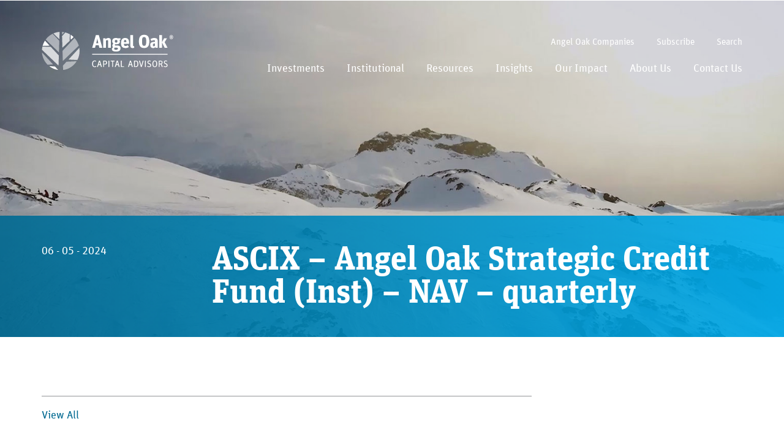

--- FILE ---
content_type: text/html; charset=UTF-8
request_url: https://angeloakcapital.com/aofund_performance/ascix-angel-oak-strategic-credit-fund-inst-nav-quarterly/
body_size: 10437
content:
<!doctype html>
<html lang="en-US" class="no_js">
<head>
	<meta charset="UTF-8">
	<meta name="viewport" content="width=device-width, initial-scale=1">
	<link rel="shortcut icon" href="https://angeloakcapital.com/wp-content/themes/cms/img/favicon.ico">
	<meta name="referrer" content="no-referrer-when-downgrade" />
	<script>(function(html){html.className = html.className.replace(/\bno_js\b/,'js')})(document.documentElement);</script><meta name='robots' content='index, follow, max-image-preview:large, max-snippet:-1, max-video-preview:-1' />
<link rel="preload" href="https://angeloakcapital.com/wp-content/themes/cms/fonts/UnitWeb.woff" as="font" crossorigin="anonymous"><link rel="preload" href="https://angeloakcapital.com/wp-content/themes/cms/fonts/UnitWeb-Bold.woff" as="font" crossorigin="anonymous"><link rel="preload" href="https://angeloakcapital.com/wp-content/themes/cms/fonts/UnitWeb-Ita.woff" as="font" crossorigin="anonymous"><link rel="preload" href="https://angeloakcapital.com/wp-content/themes/cms/fonts/UnitSlabWeb-Bold.woff" as="font" crossorigin="anonymous">
	<!-- This site is optimized with the Yoast SEO plugin v26.7 - https://yoast.com/wordpress/plugins/seo/ -->
	<title>ASCIX - Angel Oak Strategic Credit Fund (Inst) - NAV - quarterly - Angel Oak Capital Advisors, LLC.</title>
	<link rel="canonical" href="https://angeloakcapital.com/aofund_performance/ascix-angel-oak-strategic-credit-fund-inst-nav-quarterly/" />
	<meta property="og:locale" content="en_US" />
	<meta property="og:type" content="article" />
	<meta property="og:title" content="ASCIX - Angel Oak Strategic Credit Fund (Inst) - NAV - quarterly - Angel Oak Capital Advisors, LLC." />
	<meta property="og:url" content="https://angeloakcapital.com/aofund_performance/ascix-angel-oak-strategic-credit-fund-inst-nav-quarterly/" />
	<meta property="og:site_name" content="Angel Oak Capital Advisors, LLC." />
	<script type="application/ld+json" class="yoast-schema-graph">{"@context":"https://schema.org","@graph":[{"@type":"WebPage","@id":"https://angeloakcapital.com/aofund_performance/ascix-angel-oak-strategic-credit-fund-inst-nav-quarterly/","url":"https://angeloakcapital.com/aofund_performance/ascix-angel-oak-strategic-credit-fund-inst-nav-quarterly/","name":"ASCIX - Angel Oak Strategic Credit Fund (Inst) - NAV - quarterly - Angel Oak Capital Advisors, LLC.","isPartOf":{"@id":"https://angeloakcapital.com/#website"},"datePublished":"2024-06-05T14:07:46+00:00","breadcrumb":{"@id":"https://angeloakcapital.com/aofund_performance/ascix-angel-oak-strategic-credit-fund-inst-nav-quarterly/#breadcrumb"},"inLanguage":"en-US","potentialAction":[{"@type":"ReadAction","target":["https://angeloakcapital.com/aofund_performance/ascix-angel-oak-strategic-credit-fund-inst-nav-quarterly/"]}]},{"@type":"BreadcrumbList","@id":"https://angeloakcapital.com/aofund_performance/ascix-angel-oak-strategic-credit-fund-inst-nav-quarterly/#breadcrumb","itemListElement":[{"@type":"ListItem","position":1,"name":"Home","item":"https://angeloakcapital.com/"},{"@type":"ListItem","position":2,"name":"Performance Data","item":"https://angeloakcapital.com/aofund_performance/"},{"@type":"ListItem","position":3,"name":"ASCIX &#8211; Angel Oak Strategic Credit Fund (Inst) &#8211; NAV &#8211; quarterly"}]},{"@type":"WebSite","@id":"https://angeloakcapital.com/#website","url":"https://angeloakcapital.com/","name":"Angel Oak Capital Advisors, LLC.","description":"Partner with a pioneer in mortgage and structured credit investing","potentialAction":[{"@type":"SearchAction","target":{"@type":"EntryPoint","urlTemplate":"https://angeloakcapital.com/?s={search_term_string}"},"query-input":{"@type":"PropertyValueSpecification","valueRequired":true,"valueName":"search_term_string"}}],"inLanguage":"en-US"}]}</script>
	<!-- / Yoast SEO plugin. -->


<link rel='dns-prefetch' href='//cdnjs.cloudflare.com' />
<link rel="alternate" title="oEmbed (JSON)" type="application/json+oembed" href="https://angeloakcapital.com/wp-json/oembed/1.0/embed?url=https%3A%2F%2Fangeloakcapital.com%2Faofund_performance%2Fascix-angel-oak-strategic-credit-fund-inst-nav-quarterly%2F" />
<link rel="alternate" title="oEmbed (XML)" type="text/xml+oembed" href="https://angeloakcapital.com/wp-json/oembed/1.0/embed?url=https%3A%2F%2Fangeloakcapital.com%2Faofund_performance%2Fascix-angel-oak-strategic-credit-fund-inst-nav-quarterly%2F&#038;format=xml" />
<style id='wp-img-auto-sizes-contain-inline-css' type='text/css'>
img:is([sizes=auto i],[sizes^="auto," i]){contain-intrinsic-size:3000px 1500px}
/*# sourceURL=wp-img-auto-sizes-contain-inline-css */
</style>
<style id='classic-theme-styles-inline-css' type='text/css'>
/*! This file is auto-generated */
.wp-block-button__link{color:#fff;background-color:#32373c;border-radius:9999px;box-shadow:none;text-decoration:none;padding:calc(.667em + 2px) calc(1.333em + 2px);font-size:1.125em}.wp-block-file__button{background:#32373c;color:#fff;text-decoration:none}
/*# sourceURL=/wp-includes/css/classic-themes.min.css */
</style>
<link rel='stylesheet' id='ao-funds-css' href='https://angeloakcapital.com/wp-content/plugins/ao-funds/frontend/css/ao-funds-frontend.css?ver=1.0.0' type='text/css' media='all' />
<link rel='stylesheet' id='styles-css' href='https://angeloakcapital.com/wp-content/themes/cms/css/styles.min.css?ver=1764798064' type='text/css' media='all' />
<link rel='stylesheet' id='print-styles-css' href='https://angeloakcapital.com/wp-content/themes/cms/css/print-styles.min.css?ver=1764798064' type='text/css' media='print' />
<script type="text/javascript" src="https://cdnjs.cloudflare.com/ajax/libs/jquery/3.3.1/jquery.min.js?ver=3.3.1" id="jquery-js"></script>
<script type="text/javascript" src="https://angeloakcapital.com/wp-content/plugins/ao-funds/frontend/js/ao-funds-frontend.js?ver=1.0.0" id="ao-funds-js"></script>
<link rel="https://api.w.org/" href="https://angeloakcapital.com/wp-json/" /><link rel="alternate" title="JSON" type="application/json" href="https://angeloakcapital.com/wp-json/wp/v2/aofund-performance/25594" />            <script type="text/javascript"><!--
                                function powerpress_pinw(pinw_url){window.open(pinw_url, 'PowerPressPlayer','toolbar=0,status=0,resizable=1,width=460,height=320');	return false;}
                //-->

                // tabnab protection
                window.addEventListener('load', function () {
                    // make all links have rel="noopener noreferrer"
                    document.querySelectorAll('a[target="_blank"]').forEach(link => {
                        link.setAttribute('rel', 'noopener noreferrer');
                    });
                });
            </script>
            
	<!-- Start cookieyes banner -->
	<script id="cookieyes" type="text/javascript" src="https://cdn-cookieyes.com/client_data/2bf09eca5e432cd5231fbf5499f0eba1/script.js"></script>
	<!-- End cookieyes banner -->
<style id='global-styles-inline-css' type='text/css'>
:root{--wp--preset--aspect-ratio--square: 1;--wp--preset--aspect-ratio--4-3: 4/3;--wp--preset--aspect-ratio--3-4: 3/4;--wp--preset--aspect-ratio--3-2: 3/2;--wp--preset--aspect-ratio--2-3: 2/3;--wp--preset--aspect-ratio--16-9: 16/9;--wp--preset--aspect-ratio--9-16: 9/16;--wp--preset--color--black: #000000;--wp--preset--color--cyan-bluish-gray: #abb8c3;--wp--preset--color--white: #ffffff;--wp--preset--color--pale-pink: #f78da7;--wp--preset--color--vivid-red: #cf2e2e;--wp--preset--color--luminous-vivid-orange: #ff6900;--wp--preset--color--luminous-vivid-amber: #fcb900;--wp--preset--color--light-green-cyan: #7bdcb5;--wp--preset--color--vivid-green-cyan: #00d084;--wp--preset--color--pale-cyan-blue: #8ed1fc;--wp--preset--color--vivid-cyan-blue: #0693e3;--wp--preset--color--vivid-purple: #9b51e0;--wp--preset--gradient--vivid-cyan-blue-to-vivid-purple: linear-gradient(135deg,rgb(6,147,227) 0%,rgb(155,81,224) 100%);--wp--preset--gradient--light-green-cyan-to-vivid-green-cyan: linear-gradient(135deg,rgb(122,220,180) 0%,rgb(0,208,130) 100%);--wp--preset--gradient--luminous-vivid-amber-to-luminous-vivid-orange: linear-gradient(135deg,rgb(252,185,0) 0%,rgb(255,105,0) 100%);--wp--preset--gradient--luminous-vivid-orange-to-vivid-red: linear-gradient(135deg,rgb(255,105,0) 0%,rgb(207,46,46) 100%);--wp--preset--gradient--very-light-gray-to-cyan-bluish-gray: linear-gradient(135deg,rgb(238,238,238) 0%,rgb(169,184,195) 100%);--wp--preset--gradient--cool-to-warm-spectrum: linear-gradient(135deg,rgb(74,234,220) 0%,rgb(151,120,209) 20%,rgb(207,42,186) 40%,rgb(238,44,130) 60%,rgb(251,105,98) 80%,rgb(254,248,76) 100%);--wp--preset--gradient--blush-light-purple: linear-gradient(135deg,rgb(255,206,236) 0%,rgb(152,150,240) 100%);--wp--preset--gradient--blush-bordeaux: linear-gradient(135deg,rgb(254,205,165) 0%,rgb(254,45,45) 50%,rgb(107,0,62) 100%);--wp--preset--gradient--luminous-dusk: linear-gradient(135deg,rgb(255,203,112) 0%,rgb(199,81,192) 50%,rgb(65,88,208) 100%);--wp--preset--gradient--pale-ocean: linear-gradient(135deg,rgb(255,245,203) 0%,rgb(182,227,212) 50%,rgb(51,167,181) 100%);--wp--preset--gradient--electric-grass: linear-gradient(135deg,rgb(202,248,128) 0%,rgb(113,206,126) 100%);--wp--preset--gradient--midnight: linear-gradient(135deg,rgb(2,3,129) 0%,rgb(40,116,252) 100%);--wp--preset--font-size--small: 13px;--wp--preset--font-size--medium: 20px;--wp--preset--font-size--large: 36px;--wp--preset--font-size--x-large: 42px;--wp--preset--spacing--20: 0.44rem;--wp--preset--spacing--30: 0.67rem;--wp--preset--spacing--40: 1rem;--wp--preset--spacing--50: 1.5rem;--wp--preset--spacing--60: 2.25rem;--wp--preset--spacing--70: 3.38rem;--wp--preset--spacing--80: 5.06rem;--wp--preset--shadow--natural: 6px 6px 9px rgba(0, 0, 0, 0.2);--wp--preset--shadow--deep: 12px 12px 50px rgba(0, 0, 0, 0.4);--wp--preset--shadow--sharp: 6px 6px 0px rgba(0, 0, 0, 0.2);--wp--preset--shadow--outlined: 6px 6px 0px -3px rgb(255, 255, 255), 6px 6px rgb(0, 0, 0);--wp--preset--shadow--crisp: 6px 6px 0px rgb(0, 0, 0);}:where(.is-layout-flex){gap: 0.5em;}:where(.is-layout-grid){gap: 0.5em;}body .is-layout-flex{display: flex;}.is-layout-flex{flex-wrap: wrap;align-items: center;}.is-layout-flex > :is(*, div){margin: 0;}body .is-layout-grid{display: grid;}.is-layout-grid > :is(*, div){margin: 0;}:where(.wp-block-columns.is-layout-flex){gap: 2em;}:where(.wp-block-columns.is-layout-grid){gap: 2em;}:where(.wp-block-post-template.is-layout-flex){gap: 1.25em;}:where(.wp-block-post-template.is-layout-grid){gap: 1.25em;}.has-black-color{color: var(--wp--preset--color--black) !important;}.has-cyan-bluish-gray-color{color: var(--wp--preset--color--cyan-bluish-gray) !important;}.has-white-color{color: var(--wp--preset--color--white) !important;}.has-pale-pink-color{color: var(--wp--preset--color--pale-pink) !important;}.has-vivid-red-color{color: var(--wp--preset--color--vivid-red) !important;}.has-luminous-vivid-orange-color{color: var(--wp--preset--color--luminous-vivid-orange) !important;}.has-luminous-vivid-amber-color{color: var(--wp--preset--color--luminous-vivid-amber) !important;}.has-light-green-cyan-color{color: var(--wp--preset--color--light-green-cyan) !important;}.has-vivid-green-cyan-color{color: var(--wp--preset--color--vivid-green-cyan) !important;}.has-pale-cyan-blue-color{color: var(--wp--preset--color--pale-cyan-blue) !important;}.has-vivid-cyan-blue-color{color: var(--wp--preset--color--vivid-cyan-blue) !important;}.has-vivid-purple-color{color: var(--wp--preset--color--vivid-purple) !important;}.has-black-background-color{background-color: var(--wp--preset--color--black) !important;}.has-cyan-bluish-gray-background-color{background-color: var(--wp--preset--color--cyan-bluish-gray) !important;}.has-white-background-color{background-color: var(--wp--preset--color--white) !important;}.has-pale-pink-background-color{background-color: var(--wp--preset--color--pale-pink) !important;}.has-vivid-red-background-color{background-color: var(--wp--preset--color--vivid-red) !important;}.has-luminous-vivid-orange-background-color{background-color: var(--wp--preset--color--luminous-vivid-orange) !important;}.has-luminous-vivid-amber-background-color{background-color: var(--wp--preset--color--luminous-vivid-amber) !important;}.has-light-green-cyan-background-color{background-color: var(--wp--preset--color--light-green-cyan) !important;}.has-vivid-green-cyan-background-color{background-color: var(--wp--preset--color--vivid-green-cyan) !important;}.has-pale-cyan-blue-background-color{background-color: var(--wp--preset--color--pale-cyan-blue) !important;}.has-vivid-cyan-blue-background-color{background-color: var(--wp--preset--color--vivid-cyan-blue) !important;}.has-vivid-purple-background-color{background-color: var(--wp--preset--color--vivid-purple) !important;}.has-black-border-color{border-color: var(--wp--preset--color--black) !important;}.has-cyan-bluish-gray-border-color{border-color: var(--wp--preset--color--cyan-bluish-gray) !important;}.has-white-border-color{border-color: var(--wp--preset--color--white) !important;}.has-pale-pink-border-color{border-color: var(--wp--preset--color--pale-pink) !important;}.has-vivid-red-border-color{border-color: var(--wp--preset--color--vivid-red) !important;}.has-luminous-vivid-orange-border-color{border-color: var(--wp--preset--color--luminous-vivid-orange) !important;}.has-luminous-vivid-amber-border-color{border-color: var(--wp--preset--color--luminous-vivid-amber) !important;}.has-light-green-cyan-border-color{border-color: var(--wp--preset--color--light-green-cyan) !important;}.has-vivid-green-cyan-border-color{border-color: var(--wp--preset--color--vivid-green-cyan) !important;}.has-pale-cyan-blue-border-color{border-color: var(--wp--preset--color--pale-cyan-blue) !important;}.has-vivid-cyan-blue-border-color{border-color: var(--wp--preset--color--vivid-cyan-blue) !important;}.has-vivid-purple-border-color{border-color: var(--wp--preset--color--vivid-purple) !important;}.has-vivid-cyan-blue-to-vivid-purple-gradient-background{background: var(--wp--preset--gradient--vivid-cyan-blue-to-vivid-purple) !important;}.has-light-green-cyan-to-vivid-green-cyan-gradient-background{background: var(--wp--preset--gradient--light-green-cyan-to-vivid-green-cyan) !important;}.has-luminous-vivid-amber-to-luminous-vivid-orange-gradient-background{background: var(--wp--preset--gradient--luminous-vivid-amber-to-luminous-vivid-orange) !important;}.has-luminous-vivid-orange-to-vivid-red-gradient-background{background: var(--wp--preset--gradient--luminous-vivid-orange-to-vivid-red) !important;}.has-very-light-gray-to-cyan-bluish-gray-gradient-background{background: var(--wp--preset--gradient--very-light-gray-to-cyan-bluish-gray) !important;}.has-cool-to-warm-spectrum-gradient-background{background: var(--wp--preset--gradient--cool-to-warm-spectrum) !important;}.has-blush-light-purple-gradient-background{background: var(--wp--preset--gradient--blush-light-purple) !important;}.has-blush-bordeaux-gradient-background{background: var(--wp--preset--gradient--blush-bordeaux) !important;}.has-luminous-dusk-gradient-background{background: var(--wp--preset--gradient--luminous-dusk) !important;}.has-pale-ocean-gradient-background{background: var(--wp--preset--gradient--pale-ocean) !important;}.has-electric-grass-gradient-background{background: var(--wp--preset--gradient--electric-grass) !important;}.has-midnight-gradient-background{background: var(--wp--preset--gradient--midnight) !important;}.has-small-font-size{font-size: var(--wp--preset--font-size--small) !important;}.has-medium-font-size{font-size: var(--wp--preset--font-size--medium) !important;}.has-large-font-size{font-size: var(--wp--preset--font-size--large) !important;}.has-x-large-font-size{font-size: var(--wp--preset--font-size--x-large) !important;}
/*# sourceURL=global-styles-inline-css */
</style>
</head>

<body role="document" class="" itemscope itemtype="http://schema.org/WebPage">

<!-- Google Tag Manager (noscript) -->
<noscript><iframe src="https://www.googletagmanager.com/ns.html?id=GTM-TJ4G93W"
height="0" width="0" style="display:none;visibility:hidden"></iframe></noscript>
<!-- End Google Tag Manager (noscript) -->
	
	<a class="skip_main" href="#main">Skip to main content</a>
	<header class="site_header u_width_full" itemscope itemtype="http://schema.org/WPHeader">
		
		<div class="logo_container ">
	<a href="https://angeloakcapital.com" alt="Home" aria-label="Home">
		<img class="logo" src="https://angeloakcapital.com/wp-content/themes/cms/img/logo-capitaladvisors-white-tm.svg" alt="Angel Oak Capital">
	</a>
</div>		<div class="nav_button_container">
	<button class="nav_button js-nav__control" id="nav-button" aria-haspopup="true" aria-expanded="false" role="button" type="button">
			<span class="icon_reader_text">Menu</span>
			<span class="icon_burger_line"></span>
	</button>
</div>						<nav role="navigation" class="menu_container js-nav">
			<div class="secondary_menu_container">
				<ul id="menu-header" class="menu secondary_menu" role="menu" aria-label="Secondary Menu"><li class="menu-item menu-item-type-custom menu-item-object-custom"  role="none"><a target="_blank" href="https://angeloakcompanies.com" role="menuitem">Angel Oak Companies</a></li><li class="clear_x-link menu-item menu-item-type-custom menu-item-object-custom"  role="none"><a target="_blank" href="https://go.angeloakcapital.com/l/1089152/2024-12-20/2vpc6t" role="menuitem">Subscribe</a></li><li class="search_link menu-item menu-item-type-custom menu-item-object-custom"  role="none"><a href="#" role="menuitem">Search</a></li></ul>				 <form class="search_form" role="search" method="get" action="https://angeloakcapital.com">
				 	<label for="s">Search</label>
				 	<input id="s" type="search" name="s" placeholder="Enter search here ...">
				 </form>
			</div>
			<ul id="menu-main" class="menu" role="menu" aria-label="Main Menu"><li class="menu-item menu-item-type-custom menu-item-object-custom menu-item-has-children sub_menu" aria-haspopup="true"  role="none"><a href="#" role="menuitem">Investments</a><ul><li class="menu_column_title menu-item "  role="none"><a href="https://angeloakcapital.com/fund-capabilities/" role="menuitem">Fund Capabilities</a></li><li class="menu_column menu_column_title menu-item menu-item-type-custom menu-item-object-custom menu-item-has-children sub_menu" aria-haspopup="true"  role="none"><a href="https://angeloakcapital.com/investments/?aofund=&amp;vehicle=mutual-fund" role="menuitem">Mutual Funds</a><ul><li class="menu-item "  role="none"><a href="https://angeloakcapital.com/investments/angix/" role="menuitem">Multi-Strategy Income Fund</a></li><li class="menu-item "  role="none"><a href="https://angeloakcapital.com/investments/aouix/" role="menuitem">UltraShort Income Fund</a></li><li class="menu_column_title menu-item menu-item-type-custom menu-item-object-custom"  role="none"><a href="https://angeloakcapital.com/investments/?aofund=&amp;vehicle=interval-fund" role="menuitem">Interval</a></li><li class="menu-item "  role="none"><a href="https://angeloakcapital.com/investments/ascix/" role="menuitem">Strategic Credit Fund</a></li></ul></li><li class="menu_column menu_column_title menu-item menu-item-type-custom menu-item-object-custom menu-item-has-children sub_menu" aria-haspopup="true"  role="none"><a href="https://angeloakcapital.com/investments/?aofund=&amp;vehicle=etf" role="menuitem">ETFs</a><ul><li class="menu-item "  role="none"><a href="https://angeloakcapital.com/investments/aohy/" role="menuitem">High Yield Opportunities ETF</a></li><li class="menu-item "  role="none"><a href="https://angeloakcapital.com/investments/cary/" role="menuitem">Income ETF</a></li><li class="menu-item "  role="none"><a href="https://angeloakcapital.com/investments/mbs/" role="menuitem">Mortgage-Backed Securities ETF</a></li><li class="menu-item "  role="none"><a href="https://angeloakcapital.com/investments/trbf/" role="menuitem">Total Return ETF</a></li><li class="menu-item "  role="none"><a href="https://angeloakcapital.com/investments/uyld/" role="menuitem">UltraShort Income ETF</a></li></ul></li><li class="menu_column menu_column_title menu-item menu-item-type-custom menu-item-object-custom menu-item-has-children sub_menu" aria-haspopup="true"  role="none"><a href="https://angeloakcapital.com/investments/?aofund=&amp;vehicle=closed-end-fund" role="menuitem">Closed End</a><ul><li class="menu-item "  role="none"><a href="https://angeloakcapital.com/investments/fins/" role="menuitem">Financial Strategies Income Term Trust</a></li><li class="menu_column_title menu_disabled menu-item menu-item-type-custom menu-item-object-custom"  role="none"><a role="menuitem">REIT</a></li><li class="menu-item menu-item-type-custom menu-item-object-custom"  role="none"><a href="https://angeloakreit.com/" role="menuitem">Angel Oak Mortgage REIT, Inc.</a></li></ul></li></ul></li><li class="menu-item menu-item-type-custom menu-item-object-custom menu-item-has-children sub_menu" aria-haspopup="true"  role="none"><a href="#" role="menuitem">Institutional</a><ul><li class="menu_column menu-item  sub_menu" aria-haspopup="true"  role="none"><a href="https://angeloakcapital.com/institutional/" role="menuitem">Home</a><ul><li class="menu-item "  role="none"><a href="https://angeloakcapital.com/institutional/about-us-institutional/" role="menuitem">About Us</a></li><li class="menu-item "  role="none"><a href="https://angeloakcapital.com/institutional/solutions/" role="menuitem">Solutions</a></li><li class="menu-item menu-item-type-taxonomy menu-item-object-category"  role="none"><a href="https://angeloakcapital.com/category/institutional/" role="menuitem">Insights</a></li><li class="menu-item "  role="none"><a href="https://angeloakcapital.com/institutional/contact-us-institutional/" role="menuitem">Contact</a></li></ul></li></ul></li><li class="menu-item "  role="none"><a href="https://angeloakcapital.com/resources/" role="menuitem">Resources</a></li><li class="menu-item "  role="none"><a href="https://angeloakcapital.com/insights/" role="menuitem">Insights</a></li><li class="menu-item menu-item-type-custom menu-item-object-custom menu-item-has-children sub_menu" aria-haspopup="true"  role="none"><a href="#" role="menuitem">Our Impact</a><ul><li class="menu_column menu_column_title menu_disabled menu-item menu-item-type-custom menu-item-object-custom menu-item-has-children sub_menu" aria-haspopup="true"  role="none"><a href="#" role="menuitem">ESG</a><ul><li class="menu-item "  role="none"><a href="https://angeloakcapital.com/responsible-investing/" role="menuitem">Responsible Investing</a></li><li class="menu-item "  role="none"><a href="https://angeloakcapital.com/corporate-responsibility/" role="menuitem">Corporate Responsibility</a></li></ul></li></ul></li><li class="menu-item menu-item-type-custom menu-item-object-custom menu-item-has-children sub_menu" aria-haspopup="true"  role="none"><a href="#" role="menuitem">About Us</a><ul><li class="menu_column menu_column_title menu_disabled menu-item menu-item-type-custom menu-item-object-custom menu-item-has-children sub_menu" aria-haspopup="true"  role="none"><a href="#" role="menuitem">Firm</a><ul><li class="menu-item "  role="none"><a href="https://angeloakcapital.com/about-us/" role="menuitem">Overview</a></li><li class="menu-item menu-item-type-custom menu-item-object-custom"  role="none"><a href="https://angeloakcapital.com/team/?role=&amp;st=" role="menuitem">Team</a></li><li class="menu-item menu-item-type-custom menu-item-object-custom"  role="none"><a href="https://www.paycomonline.net/v4/ats/web.php/jobs?jobSearchSettingsId=595&amp;clientkey=9FD670687B0D23E82C1272BF75BA93B0" role="menuitem">Careers</a></li></ul></li><li class="menu_column menu_column_title menu_disabled menu-item menu-item-type-custom menu-item-object-custom menu-item-has-children sub_menu" aria-haspopup="true"  role="none"><a href="#" role="menuitem">Territory Map</a><ul><li class="menu-item "  role="none"><a href="https://angeloakcapital.com/about-us/territory-map-broker-dealer/" role="menuitem">Broker-Dealer</a></li><li class="menu-item "  role="none"><a href="https://angeloakcapital.com/about-us/territory-map-ria/" role="menuitem">RIA</a></li><li class="menu-item "  role="none"><a href="https://angeloakcapital.com/about-us/territory-map-ibd-aggregator/" role="menuitem">IBD/Aggregator</a></li></ul></li><li class="menu_column menu-item  menu_post"  role="none"><a href="https://angeloakcapital.com/brookfield-and-angel-oak-complete-strategic-partnership-transaction/" role="menuitem" style="background: url(https://angeloakcapital.com/wp-content/uploads/AO_new_office-1-1-860x616.jpg) 50% 50% / cover no-repeat;">Brookfield and Angel Oak Complete Strategic Partnership Transaction<p class="arrow">Read article</p></a></li></ul></li><li class="menu-item "  role="none"><a href="https://angeloakcapital.com/contact/" role="menuitem">Contact Us</a></li></ul>		</nav>
	
	</header>
	<main id="main" itemscope itemprop="mainContentOfPage">

		<div class="header_background bg_js " 
			data-img-medium="" 
			data-img-large="" 
			data-img-xlarge="" 
			data-img-full=""
			data-redirect="false" 
			style="">
		</div>

		
	<section class="header_space u_width_full page_header">

		<div class="post_header">

			
				<div class="post_header_width u_width_max">

					<div class="post_date">
						<time datetime="2024-06-05">06 - 05 - 2024</time><br>
						<time></time>
					</div>
					
					<div class="page_title"><h1>ASCIX &#8211; Angel Oak Strategic Credit Fund (Inst) &#8211; NAV &#8211; quarterly</h1></div>

				</div>

			
		</div>

		
	</section>

	
		<section class="u_width_full post_bg  ">

		
			<article class="post_width content">

				
				<nav class="post_nav">

		<a class="post_all" href="https://angeloakcapital.com/insights/">View All</a>
	

</nav>
			</article>

		</section>

	
	
		<button class="scroll_top">↑</button>

	

		</main>
		<footer class="u-widthFull " role="contentinfo">
							<div class="footer_menu_container">
		<div class="footer_cta_container">
			<div class="footer_cta u_width_1-2">
				<div class="cta_header">
					<h3>Learn more</h3>
				</div>
				<p class="footer_cta_text">Get More Insights From Angel Oak Capital</p>
				<a href="https://go.angeloakcapital.com/l/1089152/2024-12-20/2vpc6t" target="_blank" class="button button_white">Sign up</a>
			</div>
			<div class="footer_cta u_width_1-2">
				<div class="cta_header">
					<h3>Stay Connected</h3>
				</div>
				<p class="footer_cta_text">Follow Us On Our Social Media Accounts</p>
				<div class="social">
	<div class="icons">
												<a href="https://www.linkedin.com/company/993420" target="_blank" class="social_link">
							<svg data-name="Layer 1" xmlns="http://www.w3.org/2000/svg" viewBox="0 0 36 36" style="width: 3.5rem; height: 3.5rem;"><title>Angel Oak Capital Advisors, LLC.-linkedin</title><path d="M33.33,0H2.65A2.63,2.63,0,0,0,0,2.6V33.4A2.63,2.63,0,0,0,2.65,36H33.33A2.64,2.64,0,0,0,36,33.4V2.6A2.64,2.64,0,0,0,33.33,0ZM10.68,30.68H5.33V13.5h5.35ZM8,11.15a3.1,3.1,0,1,1,3.09-3.1A3.1,3.1,0,0,1,8,11.15ZM30.67,30.68H25.34V22.32c0-2,0-4.55-2.78-4.55s-3.2,2.17-3.2,4.41v8.5H14V13.5h5.11v2.34h.08a5.6,5.6,0,0,1,5.05-2.77c5.41,0,6.4,3.56,6.4,8.18Z" transform="translate(0)" /></svg>
						</a>
																	<a href="http://twitter.com/angeloakcap" target="_blank" class="social_link">
														<svg id="x-twitter" xmlns="http://www.w3.org/2000/svg" viewBox="0 0 1200 1226.37" style="width: 3.5rem; height: 3.5rem;"><title>Angel Oak Capital Advisors, LLC.-X-twitter</title><path d="m714.16,519.28L1160.89,0h-105.86l-387.89,450.89L357.33,0H0l468.49,681.82L0,1226.37h105.87l409.63-476.15,327.18,476.15h357.33l-485.86-707.09h.03Zm-145,168.54l-47.47-67.89L144.01,79.69h162.6l304.8,435.99,47.47,67.89,396.2,566.72h-162.6l-323.31-462.45v-.03Z"/></svg>
						</a>
										</div>
</div>			</div>
		</div>
		<nav role="navigation" class="footer_menu">
			<ul id="menu-footer" class="menu" role="menu" aria-label="Footer Menu"><li class="menu-item menu-item-type-custom menu-item-object-custom"  role="none"><a href="https://angeloakcapital.com/investments/?aofund=&amp;vehicle=mutual-fund" role="menuitem">Investments</a></li><li class="menu-item "  role="none"><a href="https://angeloakcapital.com/institutional/" role="menuitem">Institutional</a></li><li class="menu-item "  role="none"><a href="https://angeloakcapital.com/insights/" role="menuitem">Insights</a></li><li class="menu-item "  role="none"><a href="https://angeloakcapital.com/about-us/" role="menuitem">About Us</a></li><li class="menu-item "  role="none"><a href="https://angeloakcapital.com/contact/" role="menuitem">Contact Us</a></li></ul>		</nav>
		<div class="social"></div>
	</div>
				<div class="footer_disclosure">
				<hr>
			<ul class="footer_links">
		<li>&copy;2026 Angel Oak Capital Advisors, LLC.</li>
					<li><a href="https://angeloakcapital.com/glossary/">Glossary</a></li>
					<li><a href="https://angeloakcapital.com/privacy-policy/">Privacy Policy</a></li>
					<li><a href="https://angeloakcapital.com/terms-of-use/">Terms Of Use</a></li>
					<li><a href="https://angeloakcapital.com/social/">Social Media Disclosure</a></li>
					<li><a href="https://angeloakcapital.com/contact/">Contact Us</a></li>
					</ul>
		<p>SHAREHOLDER SERVICES: 855-751-4324</p>
<p>The Angel Oak Funds are distributed by Quasar Distributors, LLC.</p>
<p>Angel Oak, Angel Oak Capital Advisors, Angel Oak Funds and the tree design are trademarks owned or registered by Angel Oak Companies, LP in the U.S.</p>
<p>References to other funds should not to be considered an offer of these securities.</p>
<p><strong>Past performance is no guarantee of future results. The investment return and principal value of an investment in the Fund will fluctuate so that an investor’s shares, when redeemed, may be worth more or less than their original cost.</strong></p>
<p><strong>Investing involves risk. Principal loss is possible. </strong></p>
<h6><strong>Investors should carefully consider the investment objectives, risks, charges and expenses of the Angel Oak Funds. This and other important information about each Fund is containedin the Prospectus or Summary Prospectus for each Fund, which can be obtained by calling Shareholder Services or <a title="Resources" href="https://angeloakcapital.com/resources/">clicking here</a>. The Prospectus or Summary Prospectus should be read carefully before investing.</strong></h6>
<table class="fdic" cellspacing="0">
<tbody>
<tr>
<td colspan="2"></td>
<td colspan="2">Investment products:</td>
<td colspan="2"></td>
</tr>
<tr>
<td colspan="2" width="33%">Not FDIC Insured</td>
<td colspan="2">May Lose Value</td>
<td colspan="2">Not Bank Guaranteed</td>
</tr>
</tbody>
</table>
	</div>
		</footer>
		<script type="speculationrules">
{"prefetch":[{"source":"document","where":{"and":[{"href_matches":"/*"},{"not":{"href_matches":["/wp-*.php","/wp-admin/*","/wp-content/uploads/*","/wp-content/*","/wp-content/plugins/*","/wp-content/themes/cms/*","/*\\?(.+)"]}},{"not":{"selector_matches":"a[rel~=\"nofollow\"]"}},{"not":{"selector_matches":".no-prefetch, .no-prefetch a"}}]},"eagerness":"conservative"}]}
</script>
<script>
              (function(e){
                  var el = document.createElement('script');
                  el.setAttribute('data-account', 'MUkpaLr7Ps');
                  el.setAttribute('src', 'https://cdn.userway.org/widget.js');
                  document.body.appendChild(el);
                })();
              </script><script type="text/javascript" src="https://cdnjs.cloudflare.com/ajax/libs/gsap/3.5.1/gsap.min.js?ver=3.5.1" id="gsap-js"></script>
<script type="text/javascript" src="https://cdnjs.cloudflare.com/ajax/libs/gsap/3.5.1/ScrollTrigger.min.js?ver=3.5.1" id="gsap-scrollTrigger-js"></script>
<script type="text/javascript" src="https://angeloakcapital.com/wp-content/themes/cms/js/scripts.min.js?ver=1764799065" id="scripts-js"></script>
		<div class="alert_container">
		<div class="ex_alert">
		<h3>You are now leaving the Angel Oak Capital and Angel Oak Funds website.</h3>
<p>&nbsp;</p>
<p>Any views expressed on the site you are about to visit, or any articles or interviews therein are those of the participants and are not intended as a forecast or as investment recommendations. Information provided with respect to the Fund’s Portfolio Holdings, Sector Weightings, Number of Holdings, Performance and Expense Ratios are as of the dates described in the article and are subject to change at any time.</p>
<p>&nbsp;</p>
<p><strong><a href="https://connect.rightprospectus.com/angeloak/TVT/03463K745/P?site=Funds">High Yield Opportunities ETF Prospectus </a></strong></p>
<p><strong><a href="https://connect.rightprospectus.com/angeloak/TVT/03463K760/P?site=Funds">Income ETF Prospectus</a></strong></p>
<p><strong><a href="https://connect.rightprospectus.com/angeloak/TVT/03463K737/P?site=Funds">Mortgage-Backed Securities ETF Prospectus</a></strong></p>
<p><strong><a href="https://connect.rightprospectus.com/angeloak/TVT/03463K307/P?site=Funds">Multi-Strategy Income Fund Prospectus</a></strong></p>
<p><strong><a href="https://connect.rightprospectus.com/angeloak/TVT/03464F109/P?site=Funds">Strategic Credit Fund Prospectus</a></strong></p>
<p><strong><a href="https://connect.rightprospectus.com/angeloak/TVT/03463K729/P?Site=Funds">Total Return ETF Prospectus</a></strong></p>
<p><strong><a href="https://connect.rightprospectus.com/angeloak/TVT/03463K752/P?site=Funds">UltraShort Income ETF Prospectus</a></strong></p>
<p><strong><a href="https://connect.rightprospectus.com/angeloak/TVT/03463K844/P?site=Funds">UltraShort Income Fund Prospectus</a></strong></p>
<p>&nbsp;</p>
<p><strong>Return to the Angel Oak Website to access standardized performance or recent portfolio holdings or positions (<a href="https://angeloakcapital.com/investments/aohy/">High Yield Opportunities ETF Performance</a>, <a href="https://angeloakcapital.com/investments/cary/">Income ETF Performance</a>, <a href="https://angeloakcapital.com/investments/mbs/">Mortgage-Backed Securities ETF Performance</a>, <a href="https://angeloakcapital.com/investments/angix/">Multi-Strategy Income Fund Performance</a>, <a href="https://angeloakcapital.com/investments/ascix/">Strategic Credit Fund Performance</a>, <a href="https://angeloakcapital.com/investments/trbf/">Total Return ETF Performance</a>, <a href="https://angeloakcapital.com/investments/uyld/">UltraShort Income ETF Performance</a>, <a href="https://angeloakcapital.com/investments/aouix/">UltraShort Income Fund Performance</a>).</strong></p>
<p>&nbsp;</p>
<p><a href="https://angeloakcapital.com/social/"><strong>Important Social Media Disclosures</strong></a></p>
<p>&nbsp;</p>
<p><em>Performance data current to the most recent month-end and quarter-end can be obtained by clicking the links above.</em></p>
<p><em>Past performance is no guarantee of future results. The investment return and principal value of an investment in the Fund will fluctuate so that an investor’s shares, when redeemed, may be worth more or less than their original cost. Current performance may be lower or higher than what is stated.</em></p>
<p>&nbsp;</p>
<p><strong>Investing involves risk. Principal loss is possible. Some Funds can make short sales of securities, which involves the risk that losses in securities may exceed the original amount invested. Leverage, which may exaggerate the effect of any increase or decrease in the value of securities in a Fund&#8217;s portfolio, may increase the volatility of a Fund. Investments in foreign securities involve greater volatility and political, economic, and currency risks and differences in accounting methods. These risks are increased for emerging markets. Investments in fixed income instruments typically decrease in value when interest rates rise. Derivatives involve risks different from and, in certain cases, greater than the risks presented by more traditional investments. Derivatives may involve certain costs and risks such as illiquidity, interest rate, market, credit, management, and the risk that a position could not be closed when most advantageous. Investments in asset-backed and mortgage-backed securities include additional risks that investors should be aware of, such as credit risk, prepayment risk, possible illiquidity and default, as well as increased susceptibility to adverse economic developments. Investments in lower-rated and non-rated securities present a greater risk of loss to principal and interest than higher-rated securities do. A non-diversified fund may be more susceptible to being adversely affected by a single corporate, economic, political, or regulatory occurrence than a diversified fund. Funds will incur higher and duplicative costs when it invests in mutual funds, ETFs, and other investment companies. There is also the risk that the Funds may suffer losses due to the investment practices of the underlying funds. For more information on these risks and other risks of the Funds, please see the Prospectus.</strong></p>
<p>&nbsp;</p>
<p><strong>ETFs may trade at a premium or discount to NAV. Shares of any ETF are bought and sold at market prices (not NAV) and are not individually redeemed from the Fund. Brokerage commissions will reduce returns. The Fund is an actively managed ETF, which is a fund that trades like other publicly traded securities. The Fund is not an index fund and does not seek to replicate the performance of a specified index.</strong></p>
<p>&nbsp;</p>
<p>There is no guarantee that this or any investment strategy will succeed; the strategy is not an indicator of future performance; and investment results may vary.</p>
<p>References to other mutual funds should not be interpreted as an offer of these securities.</p>
<p>Fund holdings and allocations are subject to change at any time and should not be considered a recommendation to buy or sell any security.</p>
<p>Diversification does not guarantee a profit or protect from loss in a declining market.</p>
<p>Indexed annuities are complex, not suitable for all investors, and due to surrender charges it is possible to lose money.</p>
<p>Upside potential may be limited due to participation rates.</p>
<p>The Angel Oak Funds are distributed by Quasar Distributors, LLC.</p>
<p>&nbsp;</p>
<p>&nbsp;</p>
		<a href="#" class="alert_continue button_small">Continue</a>
		<div class="popup_button_container">
			<button class="disc_button" id="alert_button" role="button" type="button">
					<span class="icon_reader_text">Close</span>
					<span class="icon_burger_line"></span>
			</button>
		</div>
	</div>
		<div class="ex_simple_alert">		
		<p>You are now leaving the Angel Oak Capital and Angel Oak Funds website.</p>
		<br>
		<a href="#" class="alert_continue button_small">Continue</a>
		<div class="popup_button_container">
			<button class="disc_button" id="alert_button" role="button" type="button">
					<span class="icon_reader_text">Close</span>
					<span class="icon_burger_line"></span>
			</button>
		</div>
	</div>

		<!-- <div class="fund_alert ce_alert_entering">		
		<p>You are now entering Angel Oak’s U.S. mutual funds site. Click Continue to accept.</p>
		<br>
		<a href="#" class="alert_continue button_small">Continue</a>
		<div class="popup_button_container">
			<button class="disc_button" id="alert_button" role="button" type="button">
					<span class="icon_reader_text">Close</span>
					<span class="icon_burger_line"></span>
			</button>
		</div>
	</div> -->
		<!-- <div class="fund_alert ce_alert_leaving">		
		<p>You are now entering Angel Oak’s closed-end funds site. Click Continue to accept.</p>
		<br>
		<a href="#" class="alert_continue button_small">Continue</a>
		<div class="popup_button_container">
			<button class="disc_button" id="alert_button" role="button" type="button">
					<span class="icon_reader_text">Close</span>
					<span class="icon_burger_line"></span>
			</button>
		</div>
	</div> -->

		<!-- <div class="fund_alert uc_alert_entering">		
		<p>You are now entering Angel Oak’s U.S. mutual funds site. Click Continue to accept.</p>
		<br>
		<a href="#" class="alert_continue button_small">Continue</a>
		<div class="popup_button_container">
			<button class="disc_button" id="alert_button" role="button" type="button">
					<span class="icon_reader_text">Close</span>
					<span class="icon_burger_line"></span>
			</button>
		</div>
	</div> -->
		<!-- <div class="fund_alert uc_alert_leaving">		
		<p>You are now entering Angel Oak’s UCITS site. Click Continue to accept.</p>
		<br>
		<a href="#" class="alert_continue button_small">Continue</a>
		<div class="popup_button_container">
			<button class="disc_button" id="alert_button" role="button" type="button">
					<span class="icon_reader_text">Close</span>
					<span class="icon_burger_line"></span>
			</button>
		</div>
	</div> -->
		<!-- <div class="ex_ucits_simple_alert">		
		<p>You are now leaving the Angel Oak’s UCITS site.</p>
		<br>
		<a href="#" class="alert_continue button_small">Continue</a>
		<div class="popup_button_container">
			<button class="disc_button" id="alert_button" role="button" type="button">
					<span class="icon_reader_text">Close</span>
					<span class="icon_burger_line"></span>
			</button>
		</div>
	</div> -->

		<!-- <div class="fund_alert inst_alert_entering">		
		<p>You are now entering Angel Oak’s U.S. mutual funds site. Click Continue to accept.</p>
		<br>
		<a href="#" class="alert_continue button_small">Continue</a>
		<div class="popup_button_container">
			<button class="disc_button" id="alert_button" role="button" type="button">
					<span class="icon_reader_text">Close</span>
					<span class="icon_burger_line"></span>
			</button>
		</div>
	</div> -->
		<!-- <div class="fund_alert inst_alert_leaving">		
		<p>You are now entering Angel Oak’s Institutional Solutions site. Click Continue to accept.</p>
		<br>
		<a href="#" class="alert_continue button_small">Continue</a>
		<div class="popup_button_container">
			<button class="disc_button" id="alert_button" role="button" type="button">
					<span class="icon_reader_text">Close</span>
					<span class="icon_burger_line"></span>
			</button>
		</div>
	</div> -->

		<figure class="ex_alert image_popup-container">
		<h5></h5>
		<img class="image_popup" src="" alt="">
		<p class="disc"></p>
		<div class="popup_button_container">
			<button class="disc_button" id="alert_button" role="button" type="button">
					<span class="icon_reader_text">Close</span>
					<span class="icon_burger_line"></span>
			</button>
		</div>
	</figure>

</div>





				<!-- Google Analytics -->
<script>
  (function(i,s,o,g,r,a,m){i['GoogleAnalyticsObject']=r;i[r]=i[r]||function(){
  (i[r].q=i[r].q||[]).push(arguments)},i[r].l=1*new Date();a=s.createElement(o),
  m=s.getElementsByTagName(o)[0];a.async=1;a.src=g;m.parentNode.insertBefore(a,m)
  })(window,document,'script','//www.google-analytics.com/analytics.js','ga');

  ga('create', 'UA-56365404-1', 'auto');
  ga('send', 'pageview');

</script>

<!-- Google tag (gtag.js) -->
<script async src="https://www.googletagmanager.com/gtag/js?id=G-W8YHF0H1KH"></script>
<script>
  window.dataLayer = window.dataLayer || [];
  function gtag(){dataLayer.push(arguments);}
  gtag('js', new Date());

  gtag('config', 'G-W8YHF0H1KH');
</script>		<!-- Pardot Campaign: Website Tracking -->
<script type='text/javascript'>
piAId = '1090152';
piCId = '';
piHostname = 'go.angeloakcapital.com';

(function() {
	function async_load(){
		var s = document.createElement('script'); s.type = 'text/javascript';
		s.src = ('https:' == document.location.protocol ? 'https://' : 'http://') + piHostname + '/pd.js';
		var c = document.getElementsByTagName('script')[0]; c.parentNode.insertBefore(s, c);
	}
	if(window.attachEvent) { window.attachEvent('onload', async_load); }
	else { window.addEventListener('load', async_load, false); }
})();
</script>		<!-- Wistia -->
<script>
window._wq = window._wq || [];
_wq.push({ id: "_all", onEmbedded: function(video) {
	var email = Wistia.localStorage("golden-ticket");
	if (email) {
		video.email(email);
	}
	
	video.bind("conversion", function(type, email, firstName, lastName) {
		if (/^(pre|mid|post)-roll-email$/.test(type)) {
			Wistia.localStorage("golden-ticket", email);
			var videos = Wistia.api.all();
			var length = videos.length;
			for (var i = 0; i < length; i++) {
				videos[i].email(email);
			}
		}
	});
}});
</script>		<!-- Google Tag Manager -->
<script>(function(w,d,s,l,i){w[l]=w[l]||[];w[l].push({'gtm.start':
new Date().getTime(),event:'gtm.js'});var f=d.getElementsByTagName(s)[0],
j=d.createElement(s),dl=l!='dataLayer'?'&l='+l:'';j.async=true;j.src=
'https://www.googletagmanager.com/gtm.js?id='+i+dl;f.parentNode.insertBefore(j,f);
})(window,document,'script','dataLayer','GTM-TJ4G93W');</script>
<!-- End Google Tag Manager -->		<!-- Clarity -->
<script type="text/javascript">
    (function(c,l,a,r,i,t,y){
        c[a]=c[a]||function(){(c[a].q=c[a].q||[]).push(arguments)};
        t=l.createElement(r);t.async=1;t.src="https://www.clarity.ms/tag/"+i;
        y=l.getElementsByTagName(r)[0];y.parentNode.insertBefore(t,y);
    })(window, document, "clarity", "script", "rgkm8ne1w2");
</script>	</body>
</html>

--- FILE ---
content_type: text/css
request_url: https://angeloakcapital.com/wp-content/plugins/ao-funds/frontend/css/ao-funds-frontend.css?ver=1.0.0
body_size: -459
content:
/**
 * All of the CSS for your frontend-facing functionality should be
 * included in this file.
 */

--- FILE ---
content_type: text/css
request_url: https://angeloakcapital.com/wp-content/themes/cms/css/styles.min.css?ver=1764798064
body_size: 25221
content:
@font-face{font-family:"Unit";src:url("../fonts/UnitWeb.eot");src:url("../fonts/UnitWeb.woff") format("woff");font-style:normal;font-weight:normal;text-rendering:optimizeLegibility}@font-face{font-family:"Unit";src:url("../fonts/UnitWeb-Bold.eot");src:url("../fonts/UnitWeb-Bold.woff") format("woff");font-style:normal;font-weight:bold;text-rendering:optimizeLegibility}@font-face{font-family:"Unit";src:url("../fonts/UnitWeb-Ita.eot");src:url("../fonts/UnitWeb-Ita.woff") format("woff");font-style:italic;font-weight:normal;text-rendering:optimizeLegibility}@font-face{font-family:"Unit Slab";src:url("../fonts/UnitSlabWeb-Bold.eot");src:url("../fonts/UnitSlabWeb-Bold.woff") format("woff");font-style:normal;font-weight:normal;text-rendering:optimizeLegibility}*,*:before,*:after{box-sizing:border-box}*{outline:none}::selection{color:#fff;background:#00aeef}::-webkit-selection{color:#fff;background:#00aeef}html{font-size:62.5%;-ms-text-size-adjust:100%;-webkit-text-size-adjust:100%}body{width:100%;margin:0;text-align:left;color:#000;-webkit-overflow-scrolling:touch}.home main{min-height:calc(100vh - 416px)}hr{border:none;margin-bottom:7.2rem;height:6px;background:linear-gradient(to right, #006991, #00AEEF)}@media only screen and (max-width: 960px){hr{margin-bottom:3.6rem}}@media only screen and (max-width: 600px){hr{margin-bottom:1.2rem}}img{max-width:100%;height:auto;border-style:none;vertical-align:middle}figure{margin:0}blockquote{margin:0}table{width:100%;border-collapse:collapse;margin-bottom:2rem;table-layout:fixed}table tr{border-bottom:1px solid #dbdbdb}table tr:last-child{border:none}table tr th{font-weight:bold;padding:1.8rem 0;font-size:1.5rem;line-height:2.25rem;color:#006991;text-align:center;vertical-align:top}table tr th:first-child{text-align:left}table tr th+td:first-child{text-align:center}table tr td{padding:1.8rem 0;font-size:1.5rem;line-height:2.25rem;text-align:center;vertical-align:top}table tr td:first-child{text-align:left}.dataTables_scroll{overflow-x:scroll}.tabledata:not([id^=DataTables_Table_]){margin-bottom:0}.tabledata:not([id^=DataTables_Table_]) thead .sorting{position:relative;cursor:pointer;padding-right:2rem;padding-left:1rem;padding-top:0}.tabledata:not([id^=DataTables_Table_]) thead .sorting::after{content:"↓";position:absolute;top:0;right:4px;opacity:0;transition:opacity 0.5s ease}.tabledata:not([id^=DataTables_Table_]) thead .sorting:hover,.tabledata:not([id^=DataTables_Table_]) thead .sorting:active,.tabledata:not([id^=DataTables_Table_]) thead .sorting:focus{color:#00aeef}.tabledata:not([id^=DataTables_Table_]) thead .sorting:hover::after,.tabledata:not([id^=DataTables_Table_]) thead .sorting:active::after,.tabledata:not([id^=DataTables_Table_]) thead .sorting:focus::after{opacity:1}.tabledata:not([id^=DataTables_Table_]) thead .sorting_desc{position:relative;cursor:pointer;padding-right:2rem;padding-left:1rem;padding-top:0}.tabledata:not([id^=DataTables_Table_]) thead .sorting_desc:hover,.tabledata:not([id^=DataTables_Table_]) thead .sorting_desc:active,.tabledata:not([id^=DataTables_Table_]) thead .sorting_desc:focus{color:#00aeef}.tabledata:not([id^=DataTables_Table_]) thead .sorting_desc::after{content:"↓";position:absolute;top:0;right:4px}.tabledata:not([id^=DataTables_Table_]) thead .sorting_asc{position:relative;cursor:pointer;padding-right:2rem;padding-left:1rem;padding-top:0}.tabledata:not([id^=DataTables_Table_]) thead .sorting_asc:hover,.tabledata:not([id^=DataTables_Table_]) thead .sorting_asc:active,.tabledata:not([id^=DataTables_Table_]) thead .sorting_asc:focus{color:#00aeef}.tabledata:not([id^=DataTables_Table_]) thead .sorting_asc::after{content:"↑";position:absolute;top:0;right:4px}table.tabledata{margin:2.4rem 0}@media only screen and (max-width: 600px){table.tabledata{width:200%}}table.tabledata tr th:first-of-type{text-align:left;padding-left:0 !important}.tabledata-top{display:-ms-flexbox;display:flex;-ms-flex-direction:row;flex-direction:row;-ms-flex-pack:justify;justify-content:space-between}.tabledata-top label{display:block;margin:0}.tabledata-top select,.tabledata-top input[type=search]{font-size:1.2rem !important;line-height:1.8rem !important;width:15rem;color:#f7941d;margin:0;border-bottom:1px solid #f7941d}@media only screen and (max-width: 374px){.tabledata-top select,.tabledata-top input[type=search]{width:10rem}}.tabledata-top select{padding-left:3.2rem !important}.tabledata-top select:focus{color:#f7941d !important;background:#fff;border-bottom:1px solid #f7941d;outline:none;padding-left:3.2rem !important}.tabledata-top select:focus::-ms-value{color:#f7941d !important;background:#fff;border-bottom:1px solid #f7941d;outline:none;padding-left:3.2rem !important}.tabledata-top input[type=search]{padding-left:1.8rem;padding-top:.6rem;padding-bottom:.6rem}.tabledata-top input[type=search]:-ms-input-placeholder{color:#f7941d}.tabledata-top input[type=search]::placeholder{color:#f7941d}.tabledata-top .dataTables_length label{position:relative;font-size:1.2rem !important;line-height:1.8rem !important;color:#f7941d}.tabledata-top .dataTables_length label::before{content:"View -";position:absolute;bottom:7px}.tabledata-top .dataTables_length label::after{content:url("../img/datatable-select.svg");position:absolute;bottom:7px;right:0}.tabledata-top .dataTables_filter label{position:relative;font-size:1.2rem !important;line-height:1.8rem !important}.tabledata-top .dataTables_filter label::before{content:url("../img/datatable-search.svg");position:absolute;bottom:4px}.tabledata-bottom{display:-ms-flexbox;display:flex;-ms-flex-direction:row;flex-direction:row;-ms-flex-pack:justify;justify-content:space-between}@media only screen and (max-width: 960px){.tabledata-bottom{-ms-flex-direction:column;flex-direction:column}}.tabledata-bottom label{display:block}.tabledata-bottom .dataTables_info{font-size:1.2rem;line-height:1.8rem;margin-top:1.8rem;color:#939598}.tabledata-bottom .dataTables_paginate{display:-ms-flexbox;display:flex;-ms-flex-direction:row;flex-direction:row;-ms-flex-pack:justify;justify-content:space-between}.tabledata-bottom .dataTables_paginate span{margin-top:1.3rem;margin-right:2.4rem;margin-left:2.4rem}@media only screen and (max-width: 600px){.tabledata-bottom .dataTables_paginate span{margin-bottom:1.2rem}}@media only screen and (max-width: 374px){.tabledata-bottom .dataTables_paginate span{margin-right:.4rem;margin-left:0rem;margin-bottom:1.3rem}}.tabledata-bottom .dataTables_paginate span a{margin-right:.9rem}.tabledata-bottom .dataTables_paginate span a:last-of-type{margin-right:0}.tabledata-bottom .dataTables_paginate a{font-size:1.2rem;line-height:1.8rem;cursor:pointer}.tabledata-bottom button.dt-button{font-size:1.2rem;line-height:1.8rem}table.single_row_style{position:relative;margin-top:7.2rem}table.single_row_style:before{content:"";width:100%;border-top:1px solid #dbdbdb;position:absolute;top:-2.4rem}table.single_row_style:after{content:"";width:100%;border-top:1px solid #dbdbdb;position:absolute;bottom:-2.4rem}table.single_row_style thead tr th,table.single_row_style thead tr th:first-child{text-align:center;font-size:2.4rem;line-height:3.6rem;border-right:1px solid #dbdbdb;padding-bottom:0}@media only screen and (max-width: 960px){table.single_row_style thead tr th,table.single_row_style thead tr th:first-child{font-size:1.5rem;line-height:2.25rem;padding:0 .9rem}}table.single_row_style thead tr th:last-child{border:none}table.single_row_style tbody tr th:first-child{text-align:center;border-right:1px solid #dbdbdb;font-weight:normal;font-size:1.8rem;color:#000;padding-top:0}@media only screen and (max-width: 960px){table.single_row_style tbody tr th:first-child{font-size:1.2rem;line-height:1.8rem;padding:0 .9rem}}table.single_row_style tbody tr td{text-align:center;border-right:1px solid #dbdbdb;font-size:1.8rem;padding-top:0}@media only screen and (max-width: 960px){table.single_row_style tbody tr td{font-size:1.2rem;line-height:1.8rem;padding:0 .9rem}}table.single_row_style tbody tr td:last-child{border:none}table.second_column tr th{text-align:center}table.second_column tbody tr th{font-weight:normal;color:#000}form.form_info{display:-ms-flexbox;display:flex;-ms-flex-flow:row wrap;flex-flow:row wrap}@media only screen and (max-width: 960px){form.form_info{-ms-flex-flow:column;flex-flow:column}}form.form_info .form_input{-ms-flex:1 1 auto;flex:1 1 auto}form.form_info .form_full_width{-ms-flex:1 1 100%;flex:1 1 100%}form.form_info .form_half_width{-ms-flex:1 1 50%;flex:1 1 50%}form.form_info .form_submit{-ms-flex:1 1 100%;flex:1 1 100%}form.form_info .form_input_hidden{display:none}form.form_info .form_fax{display:none}input,input[type=text],input[type=email],select,textarea{width:100%;padding:.6rem 1.8rem !important;border-radius:0;border:none;border-bottom:1px solid #939598;margin-top:2rem;font-family:"Unit",sans-serif !important;font-size:1.8rem !important;line-height:1.8rem !important;background:none !important;color:#939598;-webkit-appearance:none}input:-ms-input-placeholder,input[type=text]:-ms-input-placeholder,input[type=email]:-ms-input-placeholder,select:-ms-input-placeholder,textarea:-ms-input-placeholder{color:#939598}input::placeholder,input[type=text]::placeholder,input[type=email]::placeholder,select::placeholder,textarea::placeholder{color:#939598}input::-webkit-input-placeholder,input[type=text]::-webkit-input-placeholder,input[type=email]::-webkit-input-placeholder,select::-webkit-input-placeholder,textarea::-webkit-input-placeholder{color:#939598}input:focus,input[type=text]:focus,input[type=email]:focus,select:focus,textarea:focus{outline:none;border-bottom:1px solid #f7941d}@media only screen and (max-width: 600px){input,input[type=text],input[type=email],select,textarea{font-size:1.5rem !important;line-height:2.25rem !important}}@media only screen and (max-width: 374px){input,input[type=text],input[type=email],select,textarea{font-size:1.2rem !important;line-height:1.8rem !important}}@media(max-height: 600px){input,input[type=text],input[type=email],select,textarea{font-size:1.2rem !important}}input.highcharts-range-selector{background:#fafafa !important;padding:18px !important;box-shadow:rgba(0,0,0,.24) 0px 0px 5px !important;border:none !important}select::-ms-expand{display:none}select:focus{color:#006991 !important;background:#fff;border:none;outline:none;padding-left:1.2rem !important}select:focus::-ms-value{color:#006991 !important;background:#fff;border:none;outline:none;padding-left:1.2rem !important}@media screen and (min-width: 0\0 ){select{padding:5px\9 ;background:none\9 }}option,optgroup{font-weight:200}label{display:none}label>span{margin-top:.9rem !important;padding-bottom:0 !important;font-size:.9rem !important;line-height:1.35rem !important}label>input,label input[type=text],label input[type=email],label select,label textarea{margin-top:0}input[type=number]::-webkit-inner-spin-button,input[type=number]::-webkit-outer-spin-button{margin:0;-webkit-appearance:none}input[type=search]{margin:0;padding:0 1.8rem}textarea{resize:none;overflow:auto}time{color:#939598}button[disabled],html input[disabled]{cursor:default}input[type=checkbox],input[type=radio]{padding:0}.pd-checkbox>label{display:block;color:#006991;font-weight:bold}input[type=checkbox]{opacity:0;padding:0 !important;margin:0 !important;display:none}input[type=checkbox]+label::after{display:none}input[type=checkbox]:checked+label::after{display:block}input[type=checkbox]:active{outline:none;border:none}input[type=checkbox]:focus{outline:none;border:none}input[type=checkbox]+label{display:block !important;position:relative;padding-left:5.4rem !important;width:auto !important;margin-top:1.2rem !important}input[type=checkbox]+label::before{content:"";position:absolute;top:9px;left:0;display:inline-block;width:1.5rem;height:1.5rem;padding-left:5px;padding-right:5px;border-radius:0px;border:1px solid #939598;background:none;transition:all .5s ease}input[type=checkbox]+label::after{content:"";position:absolute;display:none;left:7px;top:3px;width:8px;height:16px;border:solid #f7941d;border-width:0 2px 2px 0;-ms-transform:rotate(45deg);transform:rotate(45deg)}.w-ui-container div[id^=w-turnstile-container]{background:none !important;background-color:rgba(0,0,0,.3) !important;backdrop-filter:blur(7px);font-family:"Unit",sans-serif !important;font-weight:normal !important;font-size:1.5rem !important;line-height:2.25rem !important}.w-ui-container div[id^=w-turnstile-container] div{font-weight:normal !important;font-size:1.5rem !important;line-height:2.25rem !important}.w-ui-container input,.w-ui-container input[type=text],.w-ui-container input[type=email],.w-ui-container select,.w-ui-container textarea{padding:.6rem 1.8rem !important;padding-left:0 !important;border-bottom:1px solid #fff !important;color:#fff !important;outline:none !important}.w-ui-container input:focus,.w-ui-container input[type=text]:focus,.w-ui-container input[type=email]:focus,.w-ui-container select:focus,.w-ui-container textarea:focus{border-bottom:1px solid #f7941d !important}.w-ui-container button[type=submit]{margin-top:2.4rem;color:#fff !important;border:1px solid #fff !important;background:none !important;transition:all 0.5s ease}.w-ui-container button[type=submit]:hover,.w-ui-container button[type=submit]:active,.w-ui-container button[type=submit]:focus{outline:none;background-color:#fff !important;color:#006991 !important}body{font-family:"Unit",sans-serif;font-weight:normal;font-size:1.8rem;line-height:2.7rem;color:#000;-webkit-font-smoothing:antialiased;-moz-osx-font-smoothing:grayscale}h1,h2.main_header{margin:0;font-family:"Unit Slab",serif;font-weight:300;font-size:5.4rem;line-height:5.4rem;color:#006991;transition:opacity 0.5s ease}h1.small_title,h2.main_header.small_title{font-size:1.8rem;line-height:2.7rem;font-family:"Unit",sans-serif;font-weight:normal;text-transform:uppercase;letter-spacing:2px;margin-bottom:3rem;color:#939598;transition:opacity 0.5s ease}@media only screen and (max-width: 960px){h1.small_title,h2.main_header.small_title{margin-bottom:1.8rem}}@media only screen and (max-width: 960px){h1,h2.main_header{font-size:5.4rem;line-height:8.1rem}}@media only screen and (max-width: 600px){h1,h2.main_header{font-size:2.4rem;line-height:3.2rem}}@media(max-height: 600px){h1,h2.main_header{font-size:2.4rem;line-height:3.2rem}}h2{margin:0;font-family:"Unit",sans-serif;font-weight:normal;font-size:3.6rem;line-height:5.4rem;color:#006991}@media only screen and (max-width: 1200px){h2{font-size:2.4rem;line-height:3.6rem}}@media only screen and (max-width: 600px){h2{font-size:1.8rem;line-height:2.7rem}}h2.upper_case{margin:0;font-family:"Unit",sans-serif;font-weight:bold;font-size:3.6rem;line-height:5.4rem;text-transform:uppercase;color:#006991}@media only screen and (max-width: 960px){h2.upper_case{font-size:2.4rem;line-height:3.6rem}}@media only screen and (max-width: 600px){h2.upper_case{font-size:2.4rem;line-height:3.6rem}}@media(max-height: 600px){h2.upper_case{font-size:2.4rem;line-height:3.6rem}}h3{margin:0;font-family:"Unit",sans-serif;font-weight:bold;font-size:2.4rem;line-height:3.6rem;color:#006991}h3.upper_case{letter-spacing:0px}@media only screen and (max-width: 600px){h3{font-size:1.8rem;line-height:2.7rem}}h4{margin:0;font-family:"Unit",sans-serif;font-weight:bold;font-size:1.8rem;line-height:2.7rem;color:#006991}@media only screen and (max-width: 600px){h4{font-size:1.5rem;line-height:2.25rem}}@media only screen and (max-width: 374px){h4{font-size:1.2rem;line-height:1.8rem}}h5{margin:0;font-family:"Unit",sans-serif;font-weight:bold;font-size:1.8rem;line-height:2.7rem;color:#000}@media only screen and (max-width: 600px){h5{font-size:1.5rem;line-height:2.25rem}}@media only screen and (max-width: 374px){h5{font-size:1.2rem;line-height:1.8rem}}h6{margin:0;font-family:"Unit",sans-serif;font-weight:bold;font-size:1.5rem;line-height:2.25rem;color:#000}@media only screen and (max-width: 374px){h6{font-size:1.2rem;line-height:1.8rem}}p{margin:0;font-family:"Unit",sans-serif;font-weight:normal;font-size:1.8rem;line-height:2.7rem;color:#000}p.small{font-size:1.5rem;line-height:2.25rem}p.small *{font-size:1.5rem;line-height:2.25rem}@media only screen and (max-width: 600px){p{font-size:1.5rem;line-height:2.25rem}}@media only screen and (max-width: 374px){p{font-size:1.2rem;line-height:1.8rem}}ol:not([class]){margin:0;padding:0 0 0 2rem;line-height:1.8rem}ol:not([class]) li{margin-bottom:0;font-family:"Unit",sans-serif;font-size:1.8rem;line-height:2.7rem;color:#000}@media only screen and (max-width: 600px){ol:not([class]) li{font-size:1.5rem;line-height:2.25rem}}@media only screen and (max-width: 374px){ol:not([class]) li{font-size:1.2rem;line-height:1.8rem}}ol:not([class]) li ol:not([class]){list-style-type:lower-alpha}ul:not([class]){margin:0;padding:0 0 0 1.5rem;line-height:1.8rem}ul:not([class]) li{margin-bottom:0;font-family:"Unit",sans-serif;font-size:1.8rem;line-height:2.7rem;color:#000}@media only screen and (max-width: 600px){ul:not([class]) li{font-size:1.5rem;line-height:2.25rem}}@media only screen and (max-width: 374px){ul:not([class]) li{font-size:1.2rem;line-height:1.8rem}}small{margin:0;font-family:"Unit",sans-serif;font-size:.9rem;line-height:1.2rem}small *{font-size:.9rem;line-height:1.2rem}strong,b{font-family:"Unit",sans-serif;font-weight:bold}em,i{font-family:"Unit",sans-serif;font-weight:normal;font-style:italic}sub,sup{font-size:.5em;line-height:0}th,td{margin:0;font-family:"Unit",sans-serif;font-weight:normal;font-size:1.5rem;line-height:2.25rem;color:#000}@media only screen and (max-width: 600px){th,td{font-size:1.2rem;line-height:1.8rem}}.upper_case{text-transform:uppercase;letter-spacing:2px}.callout{font-size:5.4rem;line-height:8.1rem;font-weight:normal;color:#006991;margin:0}@media only screen and (max-width: 600px){.callout{font-size:3rem;line-height:4.5rem}}@media(max-height: 600px){.callout{font-size:3rem;line-height:4.5rem}}.callout_desc{color:#006991;margin:0}.u_width_full{width:100%}.u_width_max{max-width:1350px;margin:0 auto}@media only screen and (max-width: 1500px){.u_width_max{margin-left:6.8rem;margin-right:6.8rem}}@media only screen and (max-width: 600px){.u_width_max{margin-left:2.7rem;margin-right:2.7rem}}.u_width_1-2{width:47%;margin-right:6.5rem}.u_width_1-2+.u_width_1-2{margin-right:0}.u_width_1-2+.u_width_1-4:last-of-type{margin-right:0}@media only screen and (max-width: 960px){.u_width_1-2{width:100%;margin-right:0;margin-top:6.5rem}.u_width_1-2:first-child{margin-top:0}.u_width_1-2+.u_width_1-2,.u_width_1-2+.u_width_1-4{margin-right:0}}@media only screen and (max-width: 600px){.u_width_1-2{margin-top:2.4rem}}.u_width_1-3{width:33.3333333333%;margin-right:6.5rem}.u_width_1-3:nth-of-type(3n+3){margin-right:0}.u_width_1-3+.u_width_2-3{margin-right:0}.u_width_1-3+.u_width_1-4{margin-right:0}@media only screen and (max-width: 960px){.u_width_1-3{width:100%;margin-right:0;margin-top:6.5rem}.u_width_1-3:first-child{margin-top:0}}@media only screen and (max-width: 600px){.u_width_1-3{margin-top:2.4rem}}.u_width_2-3{width:66.6666666667%;margin-right:6.5rem}.u_width_2-3+.u_width_1-3{margin-right:0}.u_width_2-3+.u_width_1-4{margin-right:0}@media only screen and (max-width: 960px){.u_width_2-3{width:100%;margin-right:0;margin-top:6.5rem}.u_width_2-3:first-child{margin-top:0}}@media only screen and (max-width: 600px){.u_width_2-3{margin-top:2.4rem}}.u_width_1-4{width:25%;margin-right:6.5rem}.u_width_1-4:nth-of-type(4n+4){margin-right:0}.u_width_1-4+.u_width_3-4{margin-right:0}.u_width_1-4+.u_width_2-3{margin-right:0}.u_width_1-4+.u_width_1-2:last-child{margin-right:0}@media only screen and (max-width: 960px){.u_width_1-4{width:100%;margin-right:0;margin-top:6.5rem}.u_width_1-4:first-child{margin-top:0}.u_width_1-4+.u_width_1-4,.u_width_1-4+.u_width_3-4,.u_width_1-4+.u_width_1-2{margin-right:0}}@media only screen and (max-width: 600px){.u_width_1-4{margin-top:2.4rem}}.u_width_3-4{width:69%;margin-right:6.5rem}.u_width_3-4+.u_width_1-4{margin-right:0}@media only screen and (max-width: 960px){.u_width_3-4{width:100%;margin-right:0;margin-top:6.5rem}.u_width_3-4:first-child{margin-top:0}.u_width_3-4+.u_width_1-4{margin-right:0}}@media only screen and (max-width: 600px){.u_width_3-4{margin-top:2.4rem}}@media(min-width: 512px){.u-width1of3,.u-width1of4,.u-width2of3{width:50%}.u-width3of4+.u-width1of4{width:100%}}.grid-cell,.u-width1of1{width:100%}@media(min-width: 512px){.u-width1of3,.u-width1of4,.u-width2of3{width:50%}.u-width3of4+.u-width1of4{width:100%}}@media(min-width: 768px){.grid-cell--alignRight{text-align:right}.u-width1of2{width:50%}.u-width2of3{width:66.66667%}.u-width1of3{width:33.33333%}}@media(min-width: 1024px){.u-width3of4{width:75%}.u-width1of4,.u-width3of4+.u-width1of4{width:25%}}a{font-family:"Unit",sans-serif;font-size:1.8rem;line-height:2.7rem;color:#006991;text-decoration:none;transition:color 0.5s ease}@media only screen and (max-width: 600px){a{font-size:1.5rem;line-height:2.25rem}}@media only screen and (max-width: 374px){a{font-size:1.2rem;line-height:1.8rem}}a.white{color:#fff}a.white:hover,a.white:focus{color:#fff}a:hover,a:focus{color:#00aeef}p.arrow,a.arrow,a.icon--arrowRight{position:relative;display:block;margin-left:1.8rem;margin-top:1.8rem;color:#006991;transition:color 0.5s ease}p.arrow:hover,p.arrow:active,p.arrow:focus,a.arrow:hover,a.arrow:active,a.arrow:focus,a.icon--arrowRight:hover,a.icon--arrowRight:active,a.icon--arrowRight:focus{color:#00aeef}p.arrow:hover::before,p.arrow:active::before,p.arrow:focus::before,a.arrow:hover::before,a.arrow:active::before,a.arrow:focus::before,a.icon--arrowRight:hover::before,a.icon--arrowRight:active::before,a.icon--arrowRight:focus::before{left:-1.4rem}p.arrow::before,a.arrow::before,a.icon--arrowRight::before{content:"→";position:absolute;top:1px;left:-1.8rem;transition:left 0.5s ease}a.doc{position:relative;display:block;margin-left:3rem}a.doc:hover::before,a.doc:active::before,a.doc:focus::before{content:url("../img/aocap-doc-ltBlue.svg")}a.doc::before{content:url("../img/aocap-doc-dkBlue.svg");position:absolute;top:.1rem;left:-3rem;width:1.6rem}a.doc.doc_white:hover::before,a.doc.doc_white:active::before,a.doc.doc_white:focus::before{content:url("../img/aocap-doc-white.svg")}a.doc.doc_white::before{content:url("../img/aocap-doc-white.svg")}a.map{position:relative;display:block;margin-left:2.4rem;margin-top:1.8rem;color:#006991;transition:color 0.5s ease}a.map:hover,a.map:active,a.map:focus{color:#00aeef}a.map:hover::before,a.map:active::before,a.map:focus::before{content:url("../img/AO_map-hover.svg")}a.map::before{content:url("../img/AO_map.svg");position:absolute;top:0px;left:-2.4rem;transition:left 0.5s ease}a.arrow_prev,a.previous{position:relative;display:block;margin-left:1.8rem;margin-top:1.8rem;color:#006991;transition:color 0.5s ease}a.arrow_prev:hover,a.arrow_prev:active,a.arrow_prev:focus,a.previous:hover,a.previous:active,a.previous:focus{color:#00aeef}a.arrow_prev:hover::before,a.arrow_prev:active::before,a.arrow_prev:focus::before,a.previous:hover::before,a.previous:active::before,a.previous:focus::before{left:-2.5rem}a.arrow_prev::before,a.previous::before{content:"←";position:absolute;top:1px;left:-1.8rem;transition:left 0.5s ease}a.all{margin-top:1.8rem}a.arrow_next,a.next{position:relative;display:block;margin-right:3.5rem;margin-top:1.8rem;color:#006991;transition:color 0.5s ease}a.arrow_next:hover,a.arrow_next:active,a.arrow_next:focus,a.next:hover,a.next:active,a.next:focus{color:#00aeef}a.arrow_next:hover::after,a.arrow_next:active::after,a.arrow_next:focus::after,a.next:hover::after,a.next:active::after,a.next:focus::after{right:-2.5rem}a.arrow_next::after,a.next::after{content:"→";position:absolute;top:1px;right:-1.8rem;transition:right 0.5s ease}a.social_link{margin-right:2.4rem}a.social_link:last-of-type{margin-right:0}a.social_link svg path{fill:#fff}button{border:none;font-family:inherit;font-size:inherit;appearance:none}a.button,button.button{display:inline-block;padding:1.8rem 4.8rem;min-width:20rem;margin:4rem 0;margin-right:2.4rem;background:none;font-family:"unit",sans-serif;font-size:1.8rem;line-height:2.7rem;text-align:center;color:#f7941d;transition:all 0.5s ease;cursor:pointer;border:1px solid #f7941d}@media only screen and (max-width: 600px){a.button,button.button{font-size:1.5rem;line-height:2.25rem;min-width:12rem;padding:1.8rem 3.2rem}}@media only screen and (max-width: 374px){a.button,button.button{font-size:1.2rem;line-height:1.8rem}}@media only screen and (max-width: 319px){a.button,button.button{padding:1.8rem}}@media(max-height: 600px){a.button,button.button{font-size:1.2rem;line-height:1.8rem}}@media(max-height: 374px){a.button,button.button{margin-top:3.5rem}}a.button:hover,a.button:active,a.button:focus,button.button:hover,button.button:active,button.button:focus{outline:none;background-color:#f7941d;color:#fff}a.button:active,button.button:active{background-color:#f7941d;box-shadow:none;-ms-transform:translateY(0px);transform:translateY(0px)}a.button_small,a.dt-button,button.button_small,button.dt-button{display:inline-block;min-width:12rem;font-family:"unit",sans-serif;font-size:1.5rem;line-height:2.25rem;text-align:center;color:#f7941d;padding:.9rem 1.8rem;background:none;transition:all 0.5s ease;cursor:pointer;border:1px solid #f7941d}a.button_small:hover,a.button_small:active,a.button_small:focus,a.dt-button:hover,a.dt-button:active,a.dt-button:focus,button.button_small:hover,button.button_small:active,button.button_small:focus,button.dt-button:hover,button.dt-button:active,button.dt-button:focus{outline:none;background-color:#f7941d;color:#fff}@media only screen and (max-width: 374px){a.button_small,a.dt-button,button.button_small,button.dt-button{font-size:1.2rem;line-height:1.8rem}}@media only screen and (max-width: 319px){a.button_small,a.dt-button,button.button_small,button.dt-button{padding:1.8rem}}@media(max-height: 600px){a.button_small,a.dt-button,button.button_small,button.dt-button{font-size:1.2rem;line-height:1.8rem}}@media(max-height: 374px){a.button_small,a.dt-button,button.button_small,button.dt-button{margin-top:3.5rem}}.button_white{color:#fff;border:1px solid #fff}.button_white:hover,.button_white:active,.button_white:focus{background-color:#fff;color:#006991 !important}.button_white:active{background-color:#fff}input[type=submit]{display:inline-block;padding:.9rem 3rem;margin-top:2rem;width:auto !important;border:none;background:none;font-family:"unit",sans-serif !important;font-size:1.8rem !important;line-height:2.7rem !important;text-align:center;color:#f7941d;transition:all 0.5s ease;cursor:pointer;appearance:none;border:1px solid #f7941d}@media only screen and (max-width: 600px){input[type=submit]{font-size:1.5rem !important;line-height:2.25rem !important}}@media only screen and (max-width: 374px){input[type=submit]{font-size:1.2rem !important;line-height:1.8rem !important}}@media(max-height: 374px){input[type=submit]{font-size:1.2rem !important;line-height:1.8rem !important}}@media(max-height: 374px){input[type=submit]{margin-top:3.5rem}}input[type=submit]:hover,input[type=submit]:active,input[type=submit]:focus{outline:none;background-color:#f7941d;color:#fff}input[type=submit]:active{background-color:#f7941d;box-shadow:none;-ms-transform:translateY(0px);transform:translateY(0px)}button.button_white,a.button_white,input[type=submit].button_white{color:#fff;border:1px solid #fff}button.button_white:hover,button.button_white:active,button.button_white:focus,a.button_white:hover,a.button_white:active,a.button_white:focus,input[type=submit].button_white:hover,input[type=submit].button_white:active,input[type=submit].button_white:focus{outline:none;background-color:#fff;color:#f7941d}button.button_white:active,a.button_white:active,input[type=submit].button_white:active{background-color:#fff;box-shadow:none;-ms-transform:translateY(0px);transform:translateY(0px)}.nav_button_container{display:-ms-flexbox;display:flex;-ms-flex-align:center;align-items:center;padding-top:1.6rem;z-index:2}@media only screen and (max-width: 600px){.nav_button_container{padding:0}}button.nav_button{display:none;width:3rem;height:3rem;padding:0;margin-right:6.8rem;background-color:rgba(255,255,255,.01);cursor:pointer;transition:all 0.5s ease}button.nav_button:hover,button.nav_button:active,button.nav_button:focus{outline:none}button.nav_button:hover .icon_burger_line::before,button.nav_button:active .icon_burger_line::before,button.nav_button:focus .icon_burger_line::before{width:2rem}@media only screen and (max-width: 1200px){button.nav_button:hover .icon_burger_line::before,button.nav_button:active .icon_burger_line::before,button.nav_button:focus .icon_burger_line::before{width:inherit}}@media only screen and (max-width: 1200px){button.nav_button{display:block}}@media only screen and (max-width: 600px){button.nav_button{margin-right:2.7rem}}button.nav_button .icon_reader_text{position:absolute !important;overflow:hidden;clip:rect(0 0 0 0);margin:0;padding:0;width:1px;height:1px;border:0}button.nav_button .icon_burger_line{position:relative;display:block;height:2px;width:3rem;background-color:#fff;transition:all 0.5s ease;transition-delay:.25s}button.nav_button .icon_burger_line::before{content:"";position:absolute;top:-9px;right:0;left:0;height:2px;width:inherit;background-color:#fff;transition:all 0.5s ease;transition-delay:.25s;transform:translateZ(0);backface-visibility:hidden;-ms-transform-origin:center left;transform-origin:center left}button.nav_button .icon_burger_line::after{content:"";position:absolute;bottom:-9px;right:0;left:0;height:2px;background-color:#fff;transition:all 0.5s ease;transition-delay:.25s;transform:translateZ(0);backface-visibility:hidden;-ms-transform-origin:center left;transform-origin:center left}.nav_button_container button.nav_button_active .icon_burger_line{background-color:rgba(0,0,0,0)}button.nav_button_active:hover .icon_burger_line::before,button.nav_button_active:active .icon_burger_line::before,button.nav_button_active:focus .icon_burger_line::before{width:inherit}button.nav_button_active .icon_burger_line::before{background-color:#006991;-ms-transform:rotate(45deg) translateY(-0.25rem) !important;transform:rotate(45deg) translateY(-0.25rem) !important}button.nav_button_active .icon_burger_line::after{background-color:#006991;-ms-transform:rotate(-45deg) translateY(0.25rem) !important;transform:rotate(-45deg) translateY(0.25rem) !important}.disc_button_container,.terr_button_container,.popup_button_container{position:absolute;right:2.4rem;top:4rem;display:-ms-flexbox;display:flex;-ms-flex-align:center;align-items:center}@media only screen and (max-width: 600px){.disc_button_container,.terr_button_container,.popup_button_container{right:1rem;top:1rem}}button.disc_button,.terr_button{width:3rem;height:3rem;padding:0;background-color:rgba(255,255,255,.01);cursor:pointer}button.disc_button:hover .icon_burger_line::before,button.disc_button:active .icon_burger_line::before,button.disc_button:focus .icon_burger_line::before,.terr_button:hover .icon_burger_line::before,.terr_button:active .icon_burger_line::before,.terr_button:focus .icon_burger_line::before{-ms-transform:rotate(32deg) translateY(0rem) !important;transform:rotate(32deg) translateY(0rem) !important}button.disc_button:hover .icon_burger_line::after,button.disc_button:active .icon_burger_line::after,button.disc_button:focus .icon_burger_line::after,.terr_button:hover .icon_burger_line::after,.terr_button:active .icon_burger_line::after,.terr_button:focus .icon_burger_line::after{-ms-transform:rotate(-32deg) translateY(-0.25rem) !important;transform:rotate(-32deg) translateY(-0.25rem) !important}button.disc_button .icon_reader_text,.terr_button .icon_reader_text{position:absolute !important;overflow:hidden;clip:rect(0 0 0 0);margin:0;padding:0;width:inherit;height:1px;border:0}button.disc_button .icon_burger_line,.terr_button .icon_burger_line{position:relative;display:block;height:2px;width:3rem;background-color:rgba(0,0,0,0)}button.disc_button .icon_burger_line::before,.terr_button .icon_burger_line::before{content:"";position:absolute;top:-9px;right:0;left:0;height:2px;width:inherit;background-color:#006991;transition:all 0.5s ease;-ms-transform:rotate(45deg) translateY(-0.25rem) !important;transform:rotate(45deg) translateY(-0.25rem) !important;-ms-transform-origin:center left;transform-origin:center left}button.disc_button .icon_burger_line::after,.terr_button .icon_burger_line::after{content:"";position:absolute;bottom:-9px;right:0;left:0;height:2px;background-color:#006991;transition:all 0.5s ease;-ms-transform:rotate(-45deg) translateY(0.25rem) !important;transform:rotate(-45deg) translateY(0.25rem) !important;backface-visibility:hidden;-ms-transform-origin:center left;transform-origin:center left}.terr_button .icon_burger_line::before,.terr_button .icon_burger_line::after{background-color:#fff}.grid{display:block;font-size:0;margin:0;padding:0}.grid .grid-cell{display:inline-block;font-size:14px;margin:0;padding:0;vertical-align:top}.grid .grid-cell>p:first-child{margin-top:0}.grid .grid-cell>p:first-child a{margin-top:0}.grid.grid--withGutter{margin-left:-32px}.grid.grid--withGutter>.grid-cell{padding-left:32px}.grid.grid--alignMiddle>.grid-cell{vertical-align:middle}.grid,.grid-cell,td,th{text-align:left}.alert_container{position:fixed;top:0;bottom:0;right:0;left:0;height:100vh;overflow-y:scroll;z-index:-9999;opacity:0;pointer-events:none;background-color:rgba(0,0,0,.35);transition:all 0.5s ease}.alert_container.alert_container_active{z-index:99999;opacity:1;pointer-events:all}.alert_container .ex_alert{position:relative;background-color:rgba(255,255,255,.95);padding:4.5rem 7.2rem 4.5rem 4.5rem;width:75%;margin:0 auto;margin-top:25%;opacity:0;transition:all 0.5s ease}@media only screen and (max-width: 600px){.alert_container .ex_alert{padding:2.4rem 2.4rem 5.4rem 2.4rem;width:85%}}@media only screen and (max-height: 374px)and (orientation: landscape){.alert_container .ex_alert{padding-right:4.5rem}}.alert_container .ex_alert.ex_alert_active{opacity:1;margin-top:5%}.alert_container .ex_alert p,.alert_container .ex_alert a{font-size:1.2rem;line-height:1.8rem}.alert_container .fund_alert,.alert_container .ex_simple_alert,.alert_container .ex_ucits_simple_alert,.alert_container .image_popup-container{position:absolute;top:25%;left:35%;background-color:rgba(255,255,255,.95);padding:4.5rem 7.2rem 4.5rem 4.5rem;width:30%;margin:0 auto;margin-top:10%;opacity:0;height:0;overflow:hidden;transition:all 0.5s ease}@media only screen and (max-width: 1500px){.alert_container .fund_alert,.alert_container .ex_simple_alert,.alert_container .ex_ucits_simple_alert,.alert_container .image_popup-container{left:23%;width:50%}}@media only screen and (max-width: 600px){.alert_container .fund_alert,.alert_container .ex_simple_alert,.alert_container .ex_ucits_simple_alert,.alert_container .image_popup-container{padding:2.4rem 5.4rem 2.4rem 2.4rem;width:90%;left:5%}}@media only screen and (max-height: 374px)and (orientation: landscape){.alert_container .fund_alert,.alert_container .ex_simple_alert,.alert_container .ex_ucits_simple_alert,.alert_container .image_popup-container{padding-right:4.5rem}}.alert_container .fund_alert.fund_alert_active,.alert_container .ex_simple_alert.fund_alert_active,.alert_container .ex_ucits_simple_alert.fund_alert_active,.alert_container .image_popup-container.fund_alert_active{opacity:1;margin-top:0;height:auto;pointer-events:all}.alert_container .fund_alert p,.alert_container .fund_alert a,.alert_container .ex_simple_alert p,.alert_container .ex_simple_alert a,.alert_container .ex_ucits_simple_alert p,.alert_container .ex_ucits_simple_alert a,.alert_container .image_popup-container p,.alert_container .image_popup-container a{font-size:1.2rem;line-height:1.8rem}.alert_container .image_popup-container{position:absolute;top:50%;left:50%;-ms-transform:translate(-50%, -50%);transform:translate(-50%, -50%);width:50vw;max-width:140rem;height:auto;margin-top:20%;background-color:#fff;pointer-events:none}@media only screen and (max-width: 1500px){.alert_container .image_popup-container{width:60vw}}@media only screen and (max-width: 1200px){.alert_container .image_popup-container{width:80vw}}.alert_container .image_popup-container h5{font-size:3.6rem;line-height:5.4rem;font-weight:bold;color:#000;margin-bottom:2.4rem}@media only screen and (max-width: 1200px){.alert_container .image_popup-container h5{font-size:2.4rem;line-height:3.6rem}}@media only screen and (max-width: 600px){.alert_container .image_popup-container h5{font-size:1.8rem;line-height:2.7rem}}.alert_container .image_popup-container .disc{color:#939598}.cookie_disc_container{position:fixed;bottom:0;width:100%;padding-bottom:2.4rem;padding-top:3.2rem;z-index:99999;background-color:rgba(0,105,145,.9);backdrop-filter:blur(2.5px);-webkit-backdrop-filter:blur(2.5px);transition:bottom 0.5s ease}.cookie_disc_container .cookie_disc{display:-ms-flexbox;display:flex;-ms-flex-direction:row;flex-direction:row}@media only screen and (max-width: 600px){.cookie_disc_container .cookie_disc{-ms-flex-direction:column;flex-direction:column}}.cookie_disc_container .cookie_disc .cookie_disc_content{margin-right:2.4rem}.cookie_disc_container .cookie_disc .cookie_disc_content p{color:#fff}@media only screen and (max-width: 600px){.cookie_disc_container .cookie_disc .cookie_disc_content{margin-right:0;margin-bottom:2.4rem}}.mejs-container.mejs-container,.mejs-container .mejs-controls,.mejs-container .mejs-embed,.mejs-container .mejs-embed body{background:#f4f3f3 !important}.mejs-container .mejs-button>button{background-image:url("../img/mejs-controls-dark.svg")}.mejs-container .mejs-time{color:#939598}.mejs-container .mejs-controls .mejs-horizontal-volume-slider .mejs-horizontal-volume-total,.mejs-container .mejs-controls .mejs-time-rail .mejs-time-total{background-color:#fff}.mejs-container .mejs-controls .mejs-time-rail .mejs-time-loaded{background-color:rgba(0,174,239,.05)}.mejs-container .mejs-controls .mejs-horizontal-volume-slider .mejs-horizontal-volume-current,.mejs-container .mejs-controls .mejs-time-rail .mejs-time-current{background:#00aeef}.mejs-container .mejs-time-buffering,.mejs-container .mejs-time-current,.mejs-container .mejs-time-float,.mejs-container .mejs-time-float-corner,.mejs-container .mejs-time-float-current,.mejs-container .mejs-time-hovered,.mejs-container .mejs-time-loaded,.mejs-container .mejs-time-marker,.mejs-container .mejs-time-total,.mejs-container .mejs-horizontal-volume-total,.mejs-container .mejs-time-handle-content{height:3px}.mejs-container .mejs-time-handle-content{top:-6px}.mejs-container .mejs-time-total{margin-top:8px}.mejs-container .mejs-horizontal-volume-total{top:19px}a.skip_main{position:absolute;top:auto;left:-999px;width:1px;height:1px;overflow:hidden;background-color:#006991;color:#fff;z-index:-999;transition:left .5s ease}a.skip_main:focus{left:4rem;top:4rem;z-index:99999;width:auto;height:auto;text-align:center;padding:2.4rem;box-shadow:-1px 12px 20px 1px rgba(0,0,0,.05)}header.site_header{position:fixed;top:0;display:-ms-flexbox;display:flex;-ms-flex-direction:row;flex-direction:row;-ms-flex-pack:justify;justify-content:space-between;padding:0;z-index:9999;transition:background 0.5s ease;transition:all 0.5s ease}header.site_header.fund_header_scroll .logo_container{display:none}@media only screen and (max-width: 1200px){header.site_header.fund_header_scroll .logo_container{display:block}}header.site_header.fund_header_scroll nav.menu_container{display:none}@media only screen and (max-width: 1200px){header.site_header.fund_header_scroll nav.menu_container{display:-ms-flexbox;display:flex}}header.site_header .logo_container{margin-left:6.8rem;padding:2.7rem 0;margin-top:2.4rem}@media only screen and (max-width: 600px){header.site_header .logo_container{margin-left:2.7rem;margin-top:0;z-index:-2}}@media only screen and (max-height: 600px)and (orientation: landscape){header.site_header .logo_container{margin-left:2.7rem;margin-top:0;z-index:-2}}@media only screen and (max-width: 374px){header.site_header .logo_container{padding:1.5rem 0;margin-left:1.5rem}}@media only screen and (max-height: 374px)and (orientation: landscape){header.site_header .logo_container{padding:1.5rem 0;margin-left:1.5rem}}header.site_header .logo_container a{display:block}header.site_header .logo_container .logo{width:21.5rem;height:6.15rem;transition:all 0.5s ease}@media only screen and (max-width: 600px){header.site_header .logo_container .logo{width:12rem;height:3.6rem}}@media only screen and (max-height: 600px)and (orientation: landscape){header.site_header .logo_container .logo{width:12rem;height:3.6rem}}nav.menu_container{position:relative;padding:2.7rem 0;text-align:right;transition:opacity 0.5s ease;margin-top:2.4rem}@media only screen and (max-width: 1200px){nav.menu_container{position:absolute;overflow-y:scroll;display:-ms-flexbox;display:flex;-ms-flex-direction:column;flex-direction:column;right:0;z-index:1;width:0;height:0;padding:0;margin:0;text-align:left;background-color:#fff;box-shadow:2px 7px 18px 4px .00000012;transition:all 0.5s ease;overflow-y:scroll;-webkit-overflow-scrolling:touch;transition-delay:.5s}}@media(max-height: 600px){nav.menu_container{margin-top:0}}nav.menu_container.menu_active{height:100vh;width:100vw;transition-delay:0s}@media only screen and (max-width: 374px){nav.menu_container.menu_active{padding-bottom:5.4rem}}nav.menu_container.menu_active .secondary_menu_container{opacity:1;transition:all 0.5s ease;transition-delay:.5s}nav.menu_container.menu_active ul.menu{opacity:1;transition:all 0.5s ease;transition-delay:.5s}nav.menu_container.menu_active ul.menu li a{color:#006991}nav.menu_container.menu_active ul.menu li a::after{background-color:#006991}nav.menu_container .secondary_menu_container{display:-ms-flexbox;display:flex;-ms-flex-direction:row;flex-direction:row;-ms-flex-pack:end;justify-content:flex-end;margin-right:6.8rem}@media only screen and (max-width: 1200px){nav.menu_container .secondary_menu_container{-ms-flex-order:1;order:1;-ms-flex-pack:start;justify-content:flex-start;-ms-flex-direction:column;flex-direction:column;padding:2.4rem 0;margin-top:0;margin-left:20%;opacity:0;transition:all 0.5s ease;transition-delay:0s}}@media only screen and (max-width: 1200px){nav.menu_container .secondary_menu_container{padding-top:1.2rem;border-top:1px solid #939598}}@media screen and (max-height: 600px)and (max-width: 800px){nav.menu_container .secondary_menu_container{padding-bottom:6.2rem}}nav.menu_container .secondary_menu_container.search_form_active .secondary_menu{margin-right:2.4rem}nav.menu_container .secondary_menu_container.search_form_active .search_form{width:14.5rem}@media only screen and (max-width: 1200px){nav.menu_container .secondary_menu_container.search_form_active .search_form{height:3rem}}nav.menu_container .secondary_menu_container .search a:focus::after{width:0}nav.menu_container .secondary_menu_container .search_form{margin-right:0;overflow:hidden;width:0;transition:width 0.5s ease}@media only screen and (max-width: 1200px){nav.menu_container .secondary_menu_container .search_form{width:14.5rem;height:0;transition:height 0.5s ease}}nav.menu_container .secondary_menu_container .search_form input{font-size:1.2rem !important;line-height:1.8rem !important;color:#fff;padding-left:0;border-bottom:1px solid #fff}@media only screen and (max-width: 1200px){nav.menu_container .secondary_menu_container .search_form input{color:#006991;border-bottom:1px solid #006991}}nav.menu_container .secondary_menu_container .search_form input:-ms-input-placeholder{color:#fff}nav.menu_container .secondary_menu_container .search_form input::placeholder{color:#fff}@media only screen and (max-width: 1200px){nav.menu_container .secondary_menu_container .search_form input:-ms-input-placeholder{color:#006991}nav.menu_container .secondary_menu_container .search_form input::placeholder{color:#006991}}nav.menu_container .secondary_menu_container .search_form input::-webkit-input-placeholder{color:#fff}@media only screen and (max-width: 1200px){nav.menu_container .secondary_menu_container .search_form input::-webkit-input-placeholder{color:#006991}}nav.menu_container ul.menu{position:relative;margin:0;margin-right:6.8rem;list-style:none;padding:1rem 0 0 0}@media(max-height: 600px){nav.menu_container ul.menu{padding:0}}nav.menu_container ul.menu.secondary_menu{padding-top:0;margin-right:0;transition:margin 0.5s ease}@media only screen and (max-width: 1200px){nav.menu_container ul.menu.secondary_menu{margin:0;padding:0;opacity:1}nav.menu_container ul.menu.secondary_menu li{margin-bottom:0}}nav.menu_container ul.menu.secondary_menu li a{font-size:1.5rem;line-height:2.25rem}@media only screen and (max-width: 1200px){nav.menu_container ul.menu{padding:2.4rem 0;margin-top:20%;margin-left:20%;opacity:0;transition:all 0.5s ease;transition-delay:0s}}@media only screen and (max-height: 960px)and (max-width: 1200px){nav.menu_container ul.menu{margin-top:10%}}nav.menu_container ul.menu li{display:inline-block}nav.menu_container ul.menu li:last-of-type a{margin-right:0}nav.menu_container ul.menu li.is_selected>a::after{width:100%;margin-right:0%;transition:width 0.5s ease}@media only screen and (max-width: 1200px){nav.menu_container ul.menu li{display:block;margin-bottom:3.6rem}nav.menu_container ul.menu li:last-of-type{margin-bottom:0}}@media only screen and (max-width: 600px){nav.menu_container ul.menu li{margin-bottom:1.5rem}}@media only screen and (max-height: 960px)and (max-width: 1200px){nav.menu_container ul.menu li{margin-bottom:1.5rem}}nav.menu_container ul.menu li>a{margin:.6rem 1.8rem 0 1.8rem;text-align:center}nav.menu_container ul.menu li a{position:relative;display:inline-block;padding-bottom:0;font-size:1.8rem;line-height:2.7rem;font-weight:normal;color:#fff;transition:all 0.5s ease}@media(max-height: 600px){nav.menu_container ul.menu li a{font-size:1.5rem;line-height:2.25rem}}nav.menu_container ul.menu li a::after{content:"";position:absolute;bottom:0;right:0;height:.1rem;width:0;margin-right:100%;background-color:#fff;transition:all 0.5s ease}nav.menu_container ul.menu li a:hover::after,nav.menu_container ul.menu li a:active::after,nav.menu_container ul.menu li a:focus::after{width:100%;margin-right:0%;transition:width 0.5s ease}@media only screen and (max-width: 1200px){nav.menu_container ul.menu li a{color:#006991;font-size:4.5rem;line-height:5.6rem;font-weight:bold;margin-left:0}}@media only screen and (max-width: 600px){nav.menu_container ul.menu li a{font-size:2.4rem;line-height:3.6rem}}@media only screen and (max-height: 960px)and (max-width: 1200px){nav.menu_container ul.menu li a{font-size:2.4rem;line-height:3.6rem}}nav.menu_container ul.menu li.sub_menu:hover,nav.menu_container ul.menu li.sub_menu:active,nav.menu_container ul.menu li.sub_menu:focus{background-color:rgba(0,0,0,.3)}@media only screen and (max-width: 1200px){nav.menu_container ul.menu li.sub_menu:hover,nav.menu_container ul.menu li.sub_menu:active,nav.menu_container ul.menu li.sub_menu:focus{background:none}}nav.menu_container ul.menu li.sub_menu>a{text-align:left}nav.menu_container ul.menu li.sub_menu>a:hover::after,nav.menu_container ul.menu li.sub_menu>a:active::after,nav.menu_container ul.menu li.sub_menu>a:focus::after{display:none}nav.menu_container ul.menu li.sub_menu>ul{position:absolute;top:4.3rem;left:0;width:100%;opacity:0;overflow:hidden;padding:0;text-align:left;background-color:rgba(0,0,0,.3);backdrop-filter:blur(7px);-webkit-backdrop-filter:blur(7px);transition:height .5s ease}@media(max-height: 600px){nav.menu_container ul.menu li.sub_menu>ul{top:2.95rem}}@media only screen and (max-width: 1200px){nav.menu_container ul.menu li.sub_menu>ul{position:relative;top:0;opacity:1;background:none;margin:0;transition:none}}nav.menu_container ul.menu li.sub_menu>ul>li.menu_column_title:not(.menu_column):first-child{margin-left:.6rem;margin-bottom:0}nav.menu_container ul.menu li.sub_menu>ul li{display:block;margin:1rem 0;padding:0 2rem}nav.menu_container ul.menu li.sub_menu>ul li:hover,nav.menu_container ul.menu li.sub_menu>ul li:active,nav.menu_container ul.menu li.sub_menu>ul li:focus{background:none}nav.menu_container ul.menu li.sub_menu>ul li:first-of-type{padding-top:1rem}nav.menu_container ul.menu li.sub_menu>ul li:last-of-type{padding-bottom:1rem}nav.menu_container ul.menu li.sub_menu>ul li.menu-item+.menu_column_title{margin-top:2.4rem}nav.menu_container ul.menu li.sub_menu>ul li.menu_column_title+.menu_column_title{margin-top:2rem}nav.menu_container ul.menu li.sub_menu>ul li .nav_desc{display:block;color:#fff;font-weight:bold;font-size:1.5rem;line-height:2.25}nav.menu_container ul.menu li.sub_menu>ul li a{margin:0;padding:0;font-size:1.5rem;line-height:2.25rem;text-align:left}@media only screen and (max-width: 1200px){nav.menu_container ul.menu li.sub_menu>ul li a{color:#939598}}nav.menu_container ul.menu li.sub_menu>ul li.menu_column{display:inline-block;vertical-align:top;width:28%;height:75%;margin:2rem 0 2rem 2.7rem;padding:1rem 0 0 1.5rem;border-left:1px solid #fff}@media only screen and (max-width: 1200px){nav.menu_container ul.menu li.sub_menu>ul li.menu_column{display:block;width:100%;height:unset;margin:2rem 0;padding:0;border:none}}nav.menu_container ul.menu li.sub_menu>ul li.menu_column a:hover,nav.menu_container ul.menu li.sub_menu>ul li.menu_column a:active,nav.menu_container ul.menu li.sub_menu>ul li.menu_column a:focus{color:#ffc20e}nav.menu_container ul.menu li.sub_menu>ul li.menu_column a:hover::after,nav.menu_container ul.menu li.sub_menu>ul li.menu_column a:active::after,nav.menu_container ul.menu li.sub_menu>ul li.menu_column a:focus::after{display:none}nav.menu_container ul.menu li.sub_menu>ul li.menu_column ul{display:initial;position:relative;background:none;opacity:1;top:0;backdrop-filter:none}nav.menu_container ul.menu li.sub_menu>ul li.menu_column ul li{padding-left:0;padding-right:0}@media only screen and (max-width: 1200px){nav.menu_container ul.menu li.sub_menu>ul li.menu_column ul li{padding:0}}nav.menu_container ul.menu li.sub_menu>ul li.menu_column ul li:first-of-type{padding-top:0}nav.menu_container ul.menu li.sub_menu>ul li.menu_column_title>a{font-weight:bold;text-align:left}@media only screen and (max-width: 1200px){nav.menu_container ul.menu li.sub_menu>ul li.menu_column_title>a{color:#000}}nav.menu_container ul.menu li.sub_menu>ul li.menu_disabled>a{pointer-events:none}nav.menu_container ul.menu li.sub_menu>ul li.menu_post{padding-top:0;padding-bottom:0}nav.menu_container ul.menu li.sub_menu>ul li.menu_post a{position:relative;display:-ms-flexbox;display:flex;-ms-flex-direction:column;flex-direction:column;-ms-flex-pack:center;justify-content:center;height:100%;padding:2rem;font-size:1.5rem;line-height:2.25rem;z-index:1;overflow:hidden}nav.menu_container ul.menu li.sub_menu>ul li.menu_post a:hover,nav.menu_container ul.menu li.sub_menu>ul li.menu_post a:active,nav.menu_container ul.menu li.sub_menu>ul li.menu_post a:focus{color:#fff}nav.menu_container ul.menu li.sub_menu>ul li.menu_post a:hover::before,nav.menu_container ul.menu li.sub_menu>ul li.menu_post a:active::before,nav.menu_container ul.menu li.sub_menu>ul li.menu_post a:focus::before{background-color:rgba(255,194,14,.9)}@media only screen and (max-width: 1200px){nav.menu_container ul.menu li.sub_menu>ul li.menu_post a{height:200px;width:50%;padding:5rem;color:#fff}}@media only screen and (max-width: 960px){nav.menu_container ul.menu li.sub_menu>ul li.menu_post a{height:150px;width:75%;padding:3rem}}@media only screen and (max-width: 600px){nav.menu_container ul.menu li.sub_menu>ul li.menu_post a{font-size:1.2rem;line-height:1.8rem;width:100%}}nav.menu_container ul.menu li.sub_menu>ul li.menu_post a::before{content:"";position:absolute;top:0;left:0;right:0;bottom:0;z-index:-1;background-color:rgba(0,0,0,.45);transition:background-color 0.5s ease}nav.menu_container ul.menu li.sub_menu>ul li.menu_post a p.arrow{font-size:1.2rem;line-height:1.8rem;color:#fff}.no_js .nav_container nav.menu>ul li.sub_menu ul{height:0}.no_js nav.menu>ul li.sub_menu:hover ul{height:auto}footer ul.footer_links{display:-ms-flexbox;display:flex;-ms-flex-direction:row;flex-direction:row;margin:1.8rem 0;padding:0;list-style:none}@media only screen and (max-width: 960px){footer ul.footer_links{-ms-flex-direction:column;flex-direction:column;margin:0}}footer ul.footer_links li{margin-right:4.2rem;font-size:1.2rem;line-height:1.8rem;color:#939598}@media only screen and (max-width: 600px){footer ul.footer_links li{font-size:.9rem;line-height:1.2rem;margin:.9rem 0}}footer ul.footer_links li:last-of-type{margin-right:0}footer ul.footer_links li a{font-size:inherit;line-height:inherit;color:inherit}footer .footer_menu_container{position:relative;overflow:hidden;display:-ms-flexbox;display:flex;-ms-flex-direction:column;flex-direction:column;-ms-flex-pack:center;justify-content:center;padding:16rem 18%;background-color:#006991}@media only screen and (max-width: 2250px){footer .footer_menu_container{padding:16rem 10%}}@media only screen and (max-width: 1200px){footer .footer_menu_container{padding:8rem 6.8rem}}@media only screen and (max-width: 600px){footer .footer_menu_container{padding:5.2rem 2.8rem}}@media only screen and (max-width: 374px){footer .footer_menu_container{padding:4rem 1.5rem}}footer .footer_menu_container::before{content:"";position:absolute;top:0;left:0;bottom:0;right:0;z-index:0;opacity:.05;background-image:url("../img/AO_mark-white.svg");background-repeat:no-repeat;background-size:70%;background-position:-45.4rem}@media only screen and (max-width: 1200px){footer .footer_menu_container::before{background-position:-18.5rem}}@media only screen and (max-width: 600px){footer .footer_menu_container::before{background-size:100%}}footer .footer_menu_container .footer_cta_container{z-index:1;display:-ms-flexbox;display:flex;-ms-flex-direction:row;flex-direction:row}@media only screen and (max-width: 960px){footer .footer_menu_container .footer_cta_container{-ms-flex-direction:column;flex-direction:column}}footer .footer_menu_container .footer_cta_container .footer_cta{padding-left:9rem;border-left:1px solid #fff}@media only screen and (max-width: 960px){footer .footer_menu_container .footer_cta_container .footer_cta{padding-left:0;border:none;margin-bottom:2.4rem;border-bottom:1px solid #fff}}footer .footer_menu_container .footer_cta_container .footer_cta .cta_header{display:-ms-flexbox;display:flex;-ms-flex-direction:row;flex-direction:row;-ms-flex-pack:justify;justify-content:space-between;display:flex;-ms-flex-direction:row;flex-direction:row;-ms-flex-pack:justify;justify-content:space-between}footer .footer_menu_container .footer_cta_container .footer_cta .cta_header h3{text-transform:uppercase;font-weight:normal;color:#fff}footer .footer_menu_container .footer_cta_container .footer_cta .footer_cta_text{font-size:4.2rem;line-height:4.2rem;margin-top:5.4rem}footer .footer_menu_container .footer_cta_container .footer_cta .footer_cta_text+.social{margin:4rem 0}@media only screen and (max-width: 600px){footer .footer_menu_container .footer_cta_container .footer_cta .footer_cta_text+.social{margin-bottom:0}}@media only screen and (max-width: 1200px){footer .footer_menu_container .footer_cta_container .footer_cta .footer_cta_text{font-size:2.4rem;line-height:3.6rem}}@media only screen and (max-width: 600px){footer .footer_menu_container .footer_cta_container .footer_cta .footer_cta_text{font-size:1.8rem;line-height:2.7rem;margin-top:3.2rem}footer .footer_menu_container .footer_cta_container .footer_cta .footer_cta_text+.button{margin-bottom:0}}@media only screen and (max-width: 374px){footer .footer_menu_container .footer_cta_container .footer_cta .footer_cta_text{margin-top:4.5rem}}@media(max-height: 600px){footer .footer_menu_container .footer_cta_container .footer_cta .footer_cta_text{font-size:1.8rem;line-height:2.7rem}}footer .footer_menu_container .footer_cta_container .footer_cta>*{color:#fff}footer .footer_menu_container nav.footer_menu{margin:15.7rem 0 0 0;z-index:1}@media only screen and (max-width: 1200px){footer .footer_menu_container nav.footer_menu{display:none}}footer .footer_menu_container nav.footer_menu ul{list-style:none;padding:0}footer .footer_menu_container nav.footer_menu>ul{display:-ms-flexbox;display:flex;-ms-flex-direction:row;flex-direction:row;-ms-flex-pack:justify;justify-content:space-between;margin-right:12rem}footer .footer_menu_container nav.footer_menu>ul *{color:#fff}footer .footer_menu_container nav.footer_menu>ul .menu-post{display:none}footer .footer_menu_container nav.footer_menu>ul li{-ms-flex:1 1 auto;flex:1 1 auto}footer .footer_menu_container nav.footer_menu>ul li a{text-transform:uppercase}footer .footer_menu_container nav.footer_menu>ul li ul li a{font-size:1.2rem;line-height:1.8rem;font-weight:bold;text-transform:uppercase}footer .footer_menu_container nav.footer_menu>ul li ul li ul li a{text-transform:initial;font-weight:normal}footer .footer_menu_container .social{display:-ms-flexbox;display:flex;-ms-flex-direction:column;flex-direction:column;-ms-flex-pack:end;justify-content:flex-end}footer .footer_menu_container .social h6{color:#fff;margin-bottom:1.2rem;margin-left:-1rem}footer .footer_disclosure{padding:16rem 18%;background-color:#f4f3f3}@media only screen and (max-width: 2250px){footer .footer_disclosure{padding:14rem 10%}}@media only screen and (max-width: 1200px){footer .footer_disclosure{padding:12rem 6.8rem}}@media only screen and (max-width: 600px){footer .footer_disclosure{padding:6rem 2.8rem}}@media only screen and (max-width: 374px){footer .footer_disclosure{padding:3rem 1.5rem}}footer .footer_disclosure *{color:#939598;line-height:1.5}footer .footer_disclosure a{font-size:inherit;color:#006991}footer .footer_disclosure a:hover,footer .footer_disclosure a:active,footer .footer_disclosure a:focus{color:#00aeef}footer .footer_disclosure p{margin:1.8rem 0;font-size:1.2rem}@media only screen and (max-width: 600px){footer .footer_disclosure p{font-size:.9rem;margin:.9rem 0}}footer .footer_disclosure hr{margin-bottom:4.5rem;height:0;border-bottom:1px solid #939598}@media only screen and (max-width: 600px){footer .footer_disclosure hr{margin:1.8rem 0}}footer .footer_disclosure table tr th{font-weight:normal}footer .footer_disclosure table tr td,footer .footer_disclosure table tr th{padding:1.2rem 0;font-size:1.2rem}footer .footer_disclosure table tr td:first-of-type,footer .footer_disclosure table tr th:first-of-type{font-weight:normal;color:inherit}footer .footer_disclosure table.fdic{width:37rem}@media only screen and (max-width: 600px){footer .footer_disclosure table.fdic{width:100%}}footer .footer_disclosure table.fdic tr{border:none}footer .footer_disclosure table.fdic tr:first-of-type td{border:none}footer .footer_disclosure table.fdic tr td{border:1px solid #939598}footer .footer_disclosure table.fdic tr td:first-child{text-align:center}footer.home_disc{width:100%;position:absolute;bottom:0;padding:0;height:0;overflow:hidden;z-index:9999;background-color:#f4f3f3;transition:height 0.5s ease}footer.home_disc .footer_disclosure{padding:4rem 18%}@media only screen and (max-width: 2250px){footer.home_disc .footer_disclosure{padding:4rem 10%}}@media only screen and (max-width: 1200px){footer.home_disc .footer_disclosure{padding:4rem 6.8rem}}@media only screen and (max-width: 600px){footer.home_disc .footer_disclosure{padding:3rem 2.8rem}}@media only screen and (max-width: 374px){footer.home_disc .footer_disclosure{padding:2rem 1.5rem}}footer.home_disc_active{height:60vh;overflow-y:scroll}@media only screen and (max-height: 1200px)and (orientation: landscape){footer.home_disc_active{height:85vh}}@media only screen and (max-width: 960px){footer.home_disc_active{height:85vh}}@media only screen and (max-width: 600px){footer.home_disc_active{height:90vh}}@media only screen and (max-width: 374px){footer.home_disc_active{height:80vh;padding-right:3.8rem}}.home{overflow:hidden;height:100vh;width:100vw}.home main{overflow:hidden;height:100vh;width:100vw}.wayfind_container{position:absolute;right:10rem;height:100vh;display:-ms-flexbox;display:flex;-ms-flex-direction:column;flex-direction:column;-ms-flex-pack:center;justify-content:center;z-index:9}@media only screen and (max-width: 2250px){.wayfind_container{right:3rem}}@media only screen and (max-height: 450px)and (orientation: landscape){.wayfind_container{display:none}}@media only screen and (max-width: 1200px){.wayfind_container{display:none}}.wayfind_container .wayfind{display:-ms-flexbox;display:flex;-ms-flex-direction:column;flex-direction:column;-ms-flex-align:end;align-items:flex-end}.wayfind_container .wayfind a{position:relative;display:block;margin:1rem 0}.wayfind_container .wayfind a::after{content:"";position:absolute;top:3px;right:0;border-top:1px solid #fff;width:1rem;height:1px;transition:width .5s ease;margin:1rem 0}.wayfind_container .wayfind a:hover::after{width:2.7rem}.wayfind_container .wayfind a:hover span{opacity:1;margin-right:3.8rem;transition:opacity .5s ease;transition-delay:.25s}.wayfind_container .wayfind a span{color:#fff;font-size:1.2rem;line-height:1.8rem;opacity:0;margin-right:1.5rem;transition:opacity 0s ease}.wayfind_container .wayfind a.wayfind_active::after{width:2.7rem}.wayfind_container .wayfind a.wayfind_active span{opacity:1;margin-right:3.8rem;transition:opacity .5s ease;transition-delay:.25s}.home_slide_container{position:relative;overflow:hidden;height:100vh;width:100vw;background-color:#006991}.home_slide_container::before{content:"";position:absolute;height:100vh;width:100vw;pointer-events:none;z-index:9;transition:border 0.5s ease;border:0px solid #006991}.home_slide_container .slide_container{position:absolute;overflow:hidden;height:100vh;transition:all 2s ease}.home_slide_container .slide_container .slide{position:relative;background-position:50% 50%;background-repeat:no-repeat;background-size:cover}.home_slide_container .slide_container .slide .image_overlay{height:100vh;width:100%;position:absolute}.home_slide_container .slide_container .slide .slide_content_container{position:relative;height:100vh;display:-ms-flexbox;display:flex;-ms-flex-direction:column;flex-direction:column;-ms-flex-pack:center;justify-content:center}.home_slide_container .slide_container .slide .slide_content_container .slide_content{margin:0 18%}@media only screen and (max-width: 2250px){.home_slide_container .slide_container .slide .slide_content_container .slide_content{margin:0 10%}}@media only screen and (max-width: 1200px){.home_slide_container .slide_container .slide .slide_content_container .slide_content{margin:0 6.8rem}}@media only screen and (max-width: 600px){.home_slide_container .slide_container .slide .slide_content_container .slide_content{margin:0 2.8rem}}@media only screen and (max-width: 374px){.home_slide_container .slide_container .slide .slide_content_container .slide_content{margin:0 1.5rem}}.home_slide_container .slide_container .slide .slide_content_container .slide_content *{color:#fff}.home_slide_container #home_slide1 .slide .video_container{width:100%;height:100vh;position:absolute;z-index:-9}.home_slide_container #home_slide1 .slide .video_container video{object-fit:cover;width:100%;height:100vh}.home_slide_container #home_slide1 .slide .graphic_watermark{background-image:url("../img/AO_mark-white.svg");height:100vh;width:100%;position:absolute;z-index:-7;background-repeat:no-repeat;background-size:125%;background-position-x:268%;background-position-y:28%}@media only screen and (max-width: 600px){.home_slide_container #home_slide1 .slide .graphic_watermark{background-size:208%;background-position-x:113%;background-position-y:63%}}.home_slide_container #home_slide1 .slide .video_overlay{background:linear-gradient(to right, rgba(0, 0, 0, 0), rgba(0, 0, 0, 0.25));height:100vh;width:100%;position:absolute;z-index:-8}.home_slide_container #home_slide1 .slide .slide_content_container{margin-left:6.8rem;margin-right:6.8rem}@media only screen and (max-width: 1200px){.home_slide_container #home_slide1 .slide .slide_content_container{margin-right:12rem}}@media only screen and (max-width: 960px){.home_slide_container #home_slide1 .slide .slide_content_container{margin-left:2.7rem;margin-right:2.7rem}}@media only screen and (max-height: 450px)and (orientation: landscape){.home_slide_container #home_slide1 .slide .slide_content_container{height:75vh}}.home_slide_container #home_slide1 .slide .slide_content_container .slide_content{max-width:100%;margin:0;margin-bottom:33vh}@media only screen and (max-width: 600px){.home_slide_container #home_slide1 .slide .slide_content_container .slide_content{margin-bottom:2.4rem}}@media only screen and (max-height: 500px)and (orientation: landscape){.home_slide_container #home_slide1 .slide .slide_content_container .slide_content{margin-bottom:0rem}}.home_slide_container #home_slide1 .slide .slide_content_container .slide_content h1{font-size:7.2rem;line-height:7.2rem}@media only screen and (max-width: 1200px){.home_slide_container #home_slide1 .slide .slide_content_container .slide_content h1{font-size:6.6rem;line-height:6.6rem}}@media only screen and (max-width: 960px){.home_slide_container #home_slide1 .slide .slide_content_container .slide_content h1{font-size:5.4rem;line-height:6rem}}@media only screen and (max-width: 600px){.home_slide_container #home_slide1 .slide .slide_content_container .slide_content h1{font-size:3rem;line-height:3.6rem}}@media(max-height: 600px){.home_slide_container #home_slide1 .slide .slide_content_container .slide_content h1{font-size:3rem;line-height:3.6rem}}@media(max-height: 300px){.home_slide_container #home_slide1 .slide .slide_content_container .slide_content h1{font-size:1.8rem;line-height:2.1rem}}@media only screen and (max-width: 374px){.home_slide_container #home_slide1 .slide .slide_content_container .slide_content h1{font-size:2.4rem;line-height:2.7rem}}@media only screen and (max-width: 374px){.home_slide_container #home_slide1 .slide .slide_content_container .slide_content h2{font-size:1.2rem;line-height:1.8rem}}@media(max-height: 300px){.home_slide_container #home_slide1 .slide .slide_content_container .slide_content h2{font-size:1.2rem;line-height:1.8rem}}.home_slide_container #home_slide1 .slide .alt_height_links{display:none}@media only screen and (max-width: 600px){.home_slide_container #home_slide1 .slide .alt_height_links{display:block}}@media only screen and (max-height: 450px)and (orientation: landscape){.home_slide_container #home_slide1 .slide .alt_height_links{display:block;margin-top:2.4rem}}.home_slide_container #home_slide1 .slide .alt_height_links .button_small{margin-bottom:2.4rem;width:50%;backdrop-filter:blur(2px);-webkit-backdrop-filter:blur(2px)}@media only screen and (max-height: 450px)and (orientation: landscape){.home_slide_container #home_slide1 .slide .alt_height_links .button_small{margin-right:2.4rem;margin-bottom:0;margin-top:0;width:25%}}.home_slide_container #home_slide1 .slide .scroll_indicator{text-align:center;position:absolute;width:100%;bottom:5vh}@media only screen and (max-width: 600px){.home_slide_container #home_slide1 .slide .scroll_indicator{display:none}}@media only screen and (max-height: 600px)and (orientation: landscape){.home_slide_container #home_slide1 .slide .scroll_indicator{display:none}}@media only screen and (max-width: 374px){.home_slide_container #home_slide1 .slide .scroll_indicator{bottom:23vh}}.home_slide_container #home_slide1 .slide .scroll_indicator span{position:relative;color:#fff;font-size:1.2rem;line-height:1.8rem}.home_slide_container #home_slide1 .slide .scroll_indicator span::before{content:"";position:absolute;width:50vw;top:6px;left:-54vw;height:1px;background-color:#fff}.home_slide_container #home_slide1 .slide .init_disc{position:absolute;right:0;bottom:2vh;margin-right:6.8rem;margin-left:6.8rem}.home_slide_container #home_slide1 .slide .init_disc p,.home_slide_container #home_slide1 .slide .init_disc a{color:#fff;text-align:right;font-size:1.2rem;line-height:1.8rem;transition:all 0.5s ease}@media only screen and (max-width: 600px){.home_slide_container #home_slide1 .slide .init_disc p,.home_slide_container #home_slide1 .slide .init_disc a{font-size:.9rem;line-height:.9rem}}.home_slide_container #home_slide1 .slide .init_disc a{position:relative;display:inline-block;padding-bottom:0}.home_slide_container #home_slide1 .slide .init_disc a::after{content:"";position:absolute;bottom:0;right:0;height:.1rem;width:0;margin-right:100%;background-color:#fff;transition:all 0.5s ease}.home_slide_container #home_slide1 .slide .init_disc a:hover::after,.home_slide_container #home_slide1 .slide .init_disc a:active::after,.home_slide_container #home_slide1 .slide .init_disc a:focus::after{width:100%;margin-right:0%;transition:width 0.5s ease}.home_slide_container #home_slide1 .slide .init_disc h6 a{font-size:1.5rem}@media only screen and (max-width: 374px){.home_slide_container #home_slide1 .slide .init_disc h6 a{font-size:1.2rem;line-height:1.8rem}}@media only screen and (max-width: 1650px){.home_slide_container #home_slide1 .slide .init_disc{margin-left:2.7rem;left:0;right:initial}.home_slide_container #home_slide1 .slide .init_disc p,.home_slide_container #home_slide1 .slide .init_disc a{text-align:left}}@media only screen and (max-width: 960px){.home_slide_container #home_slide1 .slide .init_disc{margin-right:2.7rem}}@media only screen and (max-width: 600px){.home_slide_container #home_slide1 .slide .init_disc{bottom:12vh}}@media only screen and (max-width: 374px){.home_slide_container #home_slide1 .slide .init_disc{bottom:15vh}}.home_slide_container #home_slide2 .image_overlay{background:linear-gradient(to right, rgba(0, 121, 168, 0.9), rgba(0, 174, 239, 0.9))}.home_slide_container #home_slide2 .slide_content{display:-ms-flexbox;display:flex;-ms-flex-direction:column;flex-direction:column}.home_slide_container #home_slide2 .slide_content .insights_slider_container{display:-ms-flexbox;display:flex;-ms-flex-direction:row;flex-direction:row}@media only screen and (max-width: 600px){.home_slide_container #home_slide2 .slide_content .insights_slider_container{-ms-flex-direction:column;flex-direction:column}}.home_slide_container #home_slide2 .slide_content .insights_slider_container .insights_slider{position:relative;-ms-flex-preferred-size:75%;flex-basis:75%;height:48.5rem;-ms-flex-negative:0;flex-shrink:0;overflow:hidden}@media only screen and (max-width: 1860px){.home_slide_container #home_slide2 .slide_content .insights_slider_container .insights_slider{height:37.5rem}}@media only screen and (max-width: 600px){.home_slide_container #home_slide2 .slide_content .insights_slider_container .insights_slider{min-height:25rem;margin-top:0rem}}@media only screen and (max-width: 374px){.home_slide_container #home_slide2 .slide_content .insights_slider_container .insights_slider{min-height:20rem;height:20rem}}@media only screen and (max-height: 1115px)and (orientation: landscape){.home_slide_container #home_slide2 .slide_content .insights_slider_container .insights_slider{height:37.5rem;margin-top:16rem}}@media only screen and (max-width: 1200px){.home_slide_container #home_slide2 .slide_content .insights_slider_container .insights_slider{height:27.5rem}}@media only screen and (max-height: 945px)and (orientation: landscape){.home_slide_container #home_slide2 .slide_content .insights_slider_container .insights_slider{margin-top:10rem}}@media only screen and (max-height: 700px)and (orientation: landscape){.home_slide_container #home_slide2 .slide_content .insights_slider_container .insights_slider{height:28rem}}@media only screen and (max-height: 600px)and (orientation: landscape){.home_slide_container #home_slide2 .slide_content .insights_slider_container .insights_slider{min-height:30rem;margin-top:6rem}}@media only screen and (max-height: 374px)and (orientation: landscape){.home_slide_container #home_slide2 .slide_content .insights_slider_container .insights_slider{min-height:20rem;height:20rem;margin-top:0}}.home_slide_container #home_slide2 .slide_content .insights_slider_container .insights_slider .insights_slide{position:absolute;height:100%;overflow:hidden;background-size:cover;background-position:50% 0%;z-index:1;display:-ms-flexbox;display:flex;-ms-flex-pack:center;justify-content:center;-ms-flex-direction:column;flex-direction:column;background-repeat:no-repeat;transition:all 0.5s ease}.home_slide_container #home_slide2 .slide_content .insights_slider_container .insights_slider .insights_slide:hover .insights_slide_content_container,.home_slide_container #home_slide2 .slide_content .insights_slider_container .insights_slider .insights_slide:active .insights_slide_content_container,.home_slide_container #home_slide2 .slide_content .insights_slider_container .insights_slider .insights_slide:focus .insights_slide_content_container{margin-left:4.8rem}.home_slide_container #home_slide2 .slide_content .insights_slider_container .insights_slider .insights_slide.insights_slider_active{width:100%;margin-left:0;transition-delay:1s}.home_slide_container #home_slide2 .slide_content .insights_slider_container .insights_slider .insights_slide.insights_slider_active .insights_slide_content_container{left:-4.8rem;transition:margin .5s ease,left 1s ease 2s}.home_slide_container #home_slide2 .slide_content .insights_slider_container .insights_slider .insights_slide.insights_slider_toleft{width:0;margin-left:0;transition-delay:1s}.home_slide_container #home_slide2 .slide_content .insights_slider_container .insights_slider .insights_slide.insights_slider_toright{width:0;margin-left:100%;transition-delay:1s}.home_slide_container #home_slide2 .slide_content .insights_slider_container .insights_slider .insights_slide .insights_slide_content_container{background-color:rgba(255,255,255,.95);width:45%;position:absolute;left:-100%;transition:margin .5s ease,left .5s ease;overflow:hidden}@media only screen and (max-width: 1500px){.home_slide_container #home_slide2 .slide_content .insights_slider_container .insights_slider .insights_slide .insights_slide_content_container{width:67%}}@media only screen and (max-width: 960px){.home_slide_container #home_slide2 .slide_content .insights_slider_container .insights_slider .insights_slide .insights_slide_content_container{width:105%;left:-110%}}@media only screen and (max-width: 600px){.home_slide_container #home_slide2 .slide_content .insights_slider_container .insights_slider .insights_slide .insights_slide_content_container{height:85%}}@media only screen and (max-width: 374px){.home_slide_container #home_slide2 .slide_content .insights_slider_container .insights_slider .insights_slide .insights_slide_content_container{padding:1rem;width:95%}}@media only screen and (max-height: 600px)and (orientation: landscape){.home_slide_container #home_slide2 .slide_content .insights_slider_container .insights_slider .insights_slide .insights_slide_content_container{height:85%}}@media only screen and (max-height: 374px)and (orientation: landscape){.home_slide_container #home_slide2 .slide_content .insights_slider_container .insights_slider .insights_slide .insights_slide_content_container{padding:1rem;width:95%}}.home_slide_container #home_slide2 .slide_content .insights_slider_container .insights_slider .insights_slide .insights_slide_content_container time small,.home_slide_container #home_slide2 .slide_content .insights_slider_container .insights_slider .insights_slide .insights_slide_content_container p{color:#000}.home_slide_container #home_slide2 .slide_content .insights_slider_container .insights_slider .insights_slide .insights_slide_content_container .insights_slide_content{padding:2.4rem 2.4rem 2.4rem 7.2rem}@media only screen and (max-width: 600px){.home_slide_container #home_slide2 .slide_content .insights_slider_container .insights_slider .insights_slide .insights_slide_content_container .insights_slide_content{padding:1.2rem 1.2rem 1.2rem 7.2rem}}@media only screen and (max-width: 374px){.home_slide_container #home_slide2 .slide_content .insights_slider_container .insights_slider .insights_slide .insights_slide_content_container .insights_slide_content{padding:1.2rem 1.2rem 1.2rem 5.2rem}}@media only screen and (max-width: 600px){.home_slide_container #home_slide2 .slide_content .insights_slider_container .insights_slider .insights_slide .insights_slide_content_container .insights_slide_content .slider_ex{display:none}}.home_slide_container #home_slide2 .slide_content .insights_slider_container .insights_slider .insights_slide .insights_slide_content_container .insights_slide_content .slider_ex_mobile{display:none}@media only screen and (max-width: 600px){.home_slide_container #home_slide2 .slide_content .insights_slider_container .insights_slider .insights_slide .insights_slide_content_container .insights_slide_content .slider_ex_mobile{display:block}}.home_slide_container #home_slide2 .slide_content .insights_slider_container .insights_slider .insights_slide .insights_slide_content_container h2{color:#006991;margin-top:.9rem;margin-bottom:1.2rem;line-height:4.5rem}@media only screen and (max-width: 1860px){.home_slide_container #home_slide2 .slide_content .insights_slider_container .insights_slider .insights_slide .insights_slide_content_container h2{font-size:2.4rem;line-height:3.6rem}}@media only screen and (max-width: 1200px){.home_slide_container #home_slide2 .slide_content .insights_slider_container .insights_slider .insights_slide .insights_slide_content_container h2{font-size:1.8rem;line-height:2.7rem}}@media only screen and (max-height: 960px)and (orientation: landscape){.home_slide_container #home_slide2 .slide_content .insights_slider_container .insights_slider .insights_slide .insights_slide_content_container h2{font-size:1.8rem;line-height:2.7rem}}.home_slide_container #home_slide2 .slide_content .insights_slider_container .insights_slider .insights_slide .insights_slide_content_container small{font-size:1.2rem}@media only screen and (max-height: 960px)and (orientation: landscape){.home_slide_container #home_slide2 .slide_content .insights_slider_container .insights_slider .insights_slide .insights_slide_content_container p{font-size:1.5rem;line-height:2.25rem}}@media only screen and (max-width: 1200px){.home_slide_container #home_slide2 .slide_content .insights_slider_container .insights_slider .insights_slide .insights_slide_content_container p{font-size:1.5rem;line-height:2.25rem}}@media only screen and (max-width: 374px){.home_slide_container #home_slide2 .slide_content .insights_slider_container .insights_slider .insights_slide .insights_slide_content_container p{display:none}}.home_slide_container #home_slide2 .slide_content .insights_slider_container .insights_slider .insights_slide .insights_slide_content_container p.arrow{color:#006991;font-size:1.2rem;line-height:1.8rem;margin-top:0}.home_slide_container #home_slide2 .slide_content .insights_slider_container .insights_slider_nav{-ms-flex-preferred-size:25%;flex-basis:25%;display:-ms-flexbox;display:flex;-ms-flex-direction:column;flex-direction:column;margin-left:8rem}@media only screen and (max-width: 1200px){.home_slide_container #home_slide2 .slide_content .insights_slider_container .insights_slider_nav{margin-left:0}}.home_slide_container #home_slide2 .slide_content .insights_slider_container .insights_slider_nav .nav_arrows_container{display:-ms-flexbox;display:flex;-ms-flex-direction:column;flex-direction:column;-ms-flex:1 1 66.66%;flex:1 1 66.66%;-ms-flex-pack:end;justify-content:flex-end}@media only screen and (max-width: 600px){.home_slide_container #home_slide2 .slide_content .insights_slider_container .insights_slider_nav .nav_arrows_container{margin-top:1.8rem}}@media only screen and (max-width: 374px){.home_slide_container #home_slide2 .slide_content .insights_slider_container .insights_slider_nav .nav_arrows_container{margin-top:1.2rem}}@media only screen and (max-height: 600px)and (orientation: landscape){.home_slide_container #home_slide2 .slide_content .insights_slider_container .insights_slider_nav .nav_arrows_container{margin-top:3.6rem}}@media only screen and (max-height: 374px)and (orientation: landscape){.home_slide_container #home_slide2 .slide_content .insights_slider_container .insights_slider_nav .nav_arrows_container{margin-top:1.2rem}}.home_slide_container #home_slide2 .slide_content .insights_slider_container .insights_slider_nav .nav_arrows_container .nav_arrows{display:-ms-flexbox;display:flex;-ms-flex-direction:row;flex-direction:row;-ms-flex-pack:justify;justify-content:space-between;margin:2.4rem 3.2rem}@media only screen and (max-width: 600px){.home_slide_container #home_slide2 .slide_content .insights_slider_container .insights_slider_nav .nav_arrows_container .nav_arrows{-ms-flex-pack:center;justify-content:center;margin:0}}@media only screen and (max-height: 600px)and (orientation: landscape){.home_slide_container #home_slide2 .slide_content .insights_slider_container .insights_slider_nav .nav_arrows_container .nav_arrows{-ms-flex-pack:center;justify-content:center;margin:0}}.home_slide_container #home_slide2 .slide_content .insights_slider_container .insights_slider_nav .nav_arrows_container .nav_arrows .slide_arrow{background:none;padding:0;cursor:pointer}@media only screen and (max-width: 600px){.home_slide_container #home_slide2 .slide_content .insights_slider_container .insights_slider_nav .nav_arrows_container .nav_arrows .slide_arrow:first-of-type{margin-right:2.4rem}}@media only screen and (max-height: 600px)and (orientation: landscape){.home_slide_container #home_slide2 .slide_content .insights_slider_container .insights_slider_nav .nav_arrows_container .nav_arrows .slide_arrow:first-of-type{margin-right:2.4rem}}.home_slide_container #home_slide2 .slide_content .insights_slider_container .insights_slider_nav .nav_arrows_container .nav_arrows .slide_arrow.slide_arrow_inactive{cursor:default}.home_slide_container #home_slide2 .slide_content .insights_slider_container .insights_slider_nav .nav_arrows_container .nav_arrows .slide_arrow.slide_arrow_inactive:hover svg,.home_slide_container #home_slide2 .slide_content .insights_slider_container .insights_slider_nav .nav_arrows_container .nav_arrows .slide_arrow.slide_arrow_inactive:active svg,.home_slide_container #home_slide2 .slide_content .insights_slider_container .insights_slider_nav .nav_arrows_container .nav_arrows .slide_arrow.slide_arrow_inactive:focus svg{-ms-transform:scale(0.6);transform:scale(0.6);filter:drop-shadow(1px 3px 2px rgba(0, 0, 0, 0))}@media only screen and (max-width: 600px){.home_slide_container #home_slide2 .slide_content .insights_slider_container .insights_slider_nav .nav_arrows_container .nav_arrows .slide_arrow.slide_arrow_inactive:hover svg,.home_slide_container #home_slide2 .slide_content .insights_slider_container .insights_slider_nav .nav_arrows_container .nav_arrows .slide_arrow.slide_arrow_inactive:active svg,.home_slide_container #home_slide2 .slide_content .insights_slider_container .insights_slider_nav .nav_arrows_container .nav_arrows .slide_arrow.slide_arrow_inactive:focus svg{-ms-transform:scale(0.6);transform:scale(0.6)}}@media only screen and (max-height: 600px)and (orientation: landscape){.home_slide_container #home_slide2 .slide_content .insights_slider_container .insights_slider_nav .nav_arrows_container .nav_arrows .slide_arrow.slide_arrow_inactive:hover svg,.home_slide_container #home_slide2 .slide_content .insights_slider_container .insights_slider_nav .nav_arrows_container .nav_arrows .slide_arrow.slide_arrow_inactive:active svg,.home_slide_container #home_slide2 .slide_content .insights_slider_container .insights_slider_nav .nav_arrows_container .nav_arrows .slide_arrow.slide_arrow_inactive:focus svg{-ms-transform:scale(0.6);transform:scale(0.6)}}.home_slide_container #home_slide2 .slide_content .insights_slider_container .insights_slider_nav .nav_arrows_container .nav_arrows .slide_arrow.slide_arrow_inactive svg path{stroke:rgba(255,255,255,.5)}.home_slide_container #home_slide2 .slide_content .insights_slider_container .insights_slider_nav .nav_arrows_container .nav_arrows .slide_arrow:hover svg,.home_slide_container #home_slide2 .slide_content .insights_slider_container .insights_slider_nav .nav_arrows_container .nav_arrows .slide_arrow:active svg,.home_slide_container #home_slide2 .slide_content .insights_slider_container .insights_slider_nav .nav_arrows_container .nav_arrows .slide_arrow:focus svg{-ms-transform:scale(1.2);transform:scale(1.2);filter:drop-shadow(1px 3px 2px rgba(0, 0, 0, 0.5))}@media only screen and (max-width: 600px){.home_slide_container #home_slide2 .slide_content .insights_slider_container .insights_slider_nav .nav_arrows_container .nav_arrows .slide_arrow:hover svg,.home_slide_container #home_slide2 .slide_content .insights_slider_container .insights_slider_nav .nav_arrows_container .nav_arrows .slide_arrow:active svg,.home_slide_container #home_slide2 .slide_content .insights_slider_container .insights_slider_nav .nav_arrows_container .nav_arrows .slide_arrow:focus svg{-ms-transform:scale(0.6);transform:scale(0.6)}}@media only screen and (max-height: 600px)and (orientation: landscape){.home_slide_container #home_slide2 .slide_content .insights_slider_container .insights_slider_nav .nav_arrows_container .nav_arrows .slide_arrow:hover svg,.home_slide_container #home_slide2 .slide_content .insights_slider_container .insights_slider_nav .nav_arrows_container .nav_arrows .slide_arrow:active svg,.home_slide_container #home_slide2 .slide_content .insights_slider_container .insights_slider_nav .nav_arrows_container .nav_arrows .slide_arrow:focus svg{-ms-transform:scale(0.6);transform:scale(0.6)}}.home_slide_container #home_slide2 .slide_content .insights_slider_container .insights_slider_nav .nav_arrows_container .nav_arrows .slide_arrow:active svg{-ms-transform:scale(0.6);transform:scale(0.6);filter:drop-shadow(1px 3px 2px rgba(0, 0, 0, 0))}@media only screen and (max-width: 600px){.home_slide_container #home_slide2 .slide_content .insights_slider_container .insights_slider_nav .nav_arrows_container .nav_arrows .slide_arrow:active svg{-ms-transform:scale(0.6);transform:scale(0.6)}}@media only screen and (max-height: 600px)and (orientation: landscape){.home_slide_container #home_slide2 .slide_content .insights_slider_container .insights_slider_nav .nav_arrows_container .nav_arrows .slide_arrow:active svg{-ms-transform:scale(0.6);transform:scale(0.6)}}.home_slide_container #home_slide2 .slide_content .insights_slider_container .insights_slider_nav .nav_arrows_container .nav_arrows .slide_arrow svg{transition:transform .5s ease,filter .5s ease}@media only screen and (max-width: 600px){.home_slide_container #home_slide2 .slide_content .insights_slider_container .insights_slider_nav .nav_arrows_container .nav_arrows .slide_arrow svg{-ms-transform:scale(0.6);transform:scale(0.6)}}@media only screen and (max-height: 600px)and (orientation: landscape){.home_slide_container #home_slide2 .slide_content .insights_slider_container .insights_slider_nav .nav_arrows_container .nav_arrows .slide_arrow svg{-ms-transform:scale(0.6);transform:scale(0.6)}}.home_slide_container #home_slide2 .slide_content .insights_slider_container .insights_slider_nav .nav_arrows_container .nav_arrows .slide_arrow svg path{stroke:#fff;fill:none}.home_slide_container #home_slide2 .slide_content .insights_slider_container .insights_slider_nav .nav_dots_container{display:-ms-flexbox;display:flex;-ms-flex-direction:row;flex-direction:row;-ms-flex-pack:center;justify-content:center;-ms-flex:1 0 33.33%;flex:1 0 33.33%}@media only screen and (max-width: 374px){.home_slide_container #home_slide2 .slide_content .insights_slider_container .insights_slider_nav .nav_dots_container{display:none}}@media only screen and (max-height: 374px)and (orientation: landscape){.home_slide_container #home_slide2 .slide_content .insights_slider_container .insights_slider_nav .nav_dots_container{display:none}}.home_slide_container #home_slide2 .slide_content .insights_slider_container .insights_slider_nav .nav_dots_container .nav_dots{display:-ms-flexbox;display:flex;-ms-flex-direction:row;flex-direction:row;margin-top:3.2rem}@media only screen and (max-width: 600px){.home_slide_container #home_slide2 .slide_content .insights_slider_container .insights_slider_nav .nav_dots_container .nav_dots{margin-top:1.4rem}}@media only screen and (max-height: 600px)and (orientation: landscape){.home_slide_container #home_slide2 .slide_content .insights_slider_container .insights_slider_nav .nav_dots_container .nav_dots{margin-top:1.4rem}}.home_slide_container #home_slide2 .slide_content .insights_slider_container .insights_slider_nav .nav_dots_container .nav_dots .nav_dot{width:1rem;height:1rem;border-radius:50%;background-color:rgba(255,255,255,.35);margin:0 .5rem;transition:background-color .5s ease,transform .5s ease,filter .5s ease}.home_slide_container #home_slide2 .slide_content .insights_slider_container .insights_slider_nav .nav_dots_container .nav_dots .nav_dot.nav_dot_active{background-color:#fff}.home_slide_container #home_slide2 .slide_content .insights_slider_container .insights_slider_nav .nav_dots_container .nav_dots .nav_dot:hover,.home_slide_container #home_slide2 .slide_content .insights_slider_container .insights_slider_nav .nav_dots_container .nav_dots .nav_dot:active,.home_slide_container #home_slide2 .slide_content .insights_slider_container .insights_slider_nav .nav_dots_container .nav_dots .nav_dot:focus{-ms-transform:scale(1.15);transform:scale(1.15);background-color:#fff;filter:drop-shadow(1px 3px 2px rgba(0, 0, 0, 0.2))}.home_slide_container #home_slide2 .slide_content .insights_slider_container .insights_slider_nav .nav_dots_container .nav_dots .nav_dot:active{-ms-transform:scale(1);transform:scale(1);filter:drop-shadow(1px 3px 2px rgba(0, 0, 0, 0))}.home_slide_container #home_slide2 .slide_content .insights_container{margin-top:4.5rem;padding-top:3.5rem;border-top:1px solid #fff;z-index:1;display:-ms-flexbox;display:flex;-ms-flex-flow:row wrap;flex-flow:row wrap}@media only screen and (max-width: 960px){.home_slide_container #home_slide2 .slide_content .insights_container{-ms-flex-direction:column;flex-direction:column}}@supports(display: grid){.home_slide_container #home_slide2 .slide_content .insights_container{display:grid;grid-gap:2rem 6.5rem;grid-auto-rows:minmax(auto, auto);grid-template-columns:repeat(auto-fill, minmax(18%, 1fr))}.home_slide_container #home_slide2 .slide_content .insights_container .spacer{display:none}@media only screen and (max-width: 600px){.home_slide_container #home_slide2 .slide_content .insights_container{grid-template-columns:repeat(auto-fill, minmax(100%, 1fr))}}}.home_slide_container #home_slide2 .slide_content .insights_container>*{-ms-flex-preferred-size:21%;flex-basis:21%;-ms-flex-preferred-size:22%;flex-basis:22%;margin:2.25rem}@supports(display: grid){.home_slide_container #home_slide2 .slide_content .insights_container>*{margin:0}}@media only screen and (max-width: 1375px){.home_slide_container #home_slide2 .slide_content .insights_container{grid-template-columns:repeat(auto-fill, minmax(30%, 1fr))}}@media only screen and (max-width: 600px){.home_slide_container #home_slide2 .slide_content .insights_container{display:none}}@media only screen and (max-height: 890px)and (orientation: landscape){.home_slide_container #home_slide2 .slide_content .insights_container{display:none}}@media only screen and (max-width: 1375px){.home_slide_container #home_slide2 .slide_content .insights_container .insights_slide:nth-child(3),.home_slide_container #home_slide2 .slide_content .insights_container .insights_slide:last-child{display:none}}.home_slide_container #home_slide2 .slide_content .insights_container .insights_slide:hover .insights_slide_content::after,.home_slide_container #home_slide2 .slide_content .insights_container .insights_slide:active .insights_slide_content::after,.home_slide_container #home_slide2 .slide_content .insights_container .insights_slide:focus .insights_slide_content::after{opacity:.1;-ms-transform:scaleX(1.1) scaleY(1.15);transform:scaleX(1.1) scaleY(1.15)}.home_slide_container #home_slide2 .slide_content .insights_container .insights_slide .insights_slide_content{position:relative;min-height:16rem;border-bottom:1px solid #fff}@media only screen and (max-width: 1200px){.home_slide_container #home_slide2 .slide_content .insights_container .insights_slide .insights_slide_content{min-height:14rem}}@media only screen and (max-width: 960px){.home_slide_container #home_slide2 .slide_content .insights_container .insights_slide .insights_slide_content{min-height:16rem}}@media only screen and (max-width: 700px){.home_slide_container #home_slide2 .slide_content .insights_container .insights_slide .insights_slide_content{min-height:18rem}}.home_slide_container #home_slide2 .slide_content .insights_container .insights_slide .insights_slide_content::after{content:"";position:absolute;top:8px;width:100%;height:100%;opacity:0;background-color:#fff;z-index:-1;transition:transform .5s ease,opacity .5s ease}.home_slide_container #home_slide2 .slide_content .insights_container .insights_slide .insights_slide_content h3{line-height:3rem;font-weight:normal;font-size:2.1rem;line-height:3.15rem}@media only screen and (max-width: 1835px){.home_slide_container #home_slide2 .slide_content .insights_container .insights_slide .insights_slide_content .slider_ex{display:none}}.home_slide_container #home_slide2 .slide_content .insights_container .insights_slide .insights_slide_content .slider_ex_mobile{display:none}@media only screen and (max-width: 1835px){.home_slide_container #home_slide2 .slide_content .insights_container .insights_slide .insights_slide_content .slider_ex_mobile{display:block}}.home_slide_container #home_slide2 .slide_content .insights_container .insights_slide .insights_slide_content small{font-size:1.2rem}.home_slide_container #home_slide2 .slide_content .insights_container .insights_slide .insights_slide_content p.arrow{position:absolute;bottom:1.8rem;font-size:1.2rem;line-height:1.8rem}.home_slide_container #home_slide2 .init_disc{position:absolute;right:0;bottom:2vh;margin-right:6.8rem;margin-left:6.8rem}.home_slide_container #home_slide2 .init_disc p,.home_slide_container #home_slide2 .init_disc a{color:#fff;text-align:right;font-size:1.2rem;line-height:1.8rem;transition:all 0.5s ease}@media only screen and (max-width: 600px){.home_slide_container #home_slide2 .init_disc p,.home_slide_container #home_slide2 .init_disc a{font-size:.9rem;line-height:.9rem}}.home_slide_container #home_slide2 .init_disc a{position:relative;display:inline-block;padding-bottom:0}.home_slide_container #home_slide2 .init_disc a::after{content:"";position:absolute;bottom:0;right:0;height:.1rem;width:0;margin-right:100%;background-color:#fff;transition:all 0.5s ease}.home_slide_container #home_slide2 .init_disc a:hover::after,.home_slide_container #home_slide2 .init_disc a:active::after,.home_slide_container #home_slide2 .init_disc a:focus::after{width:100%;margin-right:0%;transition:width 0.5s ease}.home_slide_container #home_slide2 .init_disc h6 a{font-size:1.5rem}@media only screen and (max-width: 374px){.home_slide_container #home_slide2 .init_disc h6 a{font-size:1.2rem;line-height:1.8rem}}@media only screen and (max-width: 1650px){.home_slide_container #home_slide2 .init_disc{margin-left:2.7rem;left:0;right:initial}.home_slide_container #home_slide2 .init_disc p,.home_slide_container #home_slide2 .init_disc a{text-align:left}}@media only screen and (max-width: 960px){.home_slide_container #home_slide2 .init_disc{margin-right:2.7rem}}@media only screen and (max-width: 600px){.home_slide_container #home_slide2 .init_disc{bottom:12vh}}@media only screen and (max-width: 374px){.home_slide_container #home_slide2 .init_disc{bottom:15vh}}.home_slide_container #home_slide3 .image_overlay{background:linear-gradient(to right, rgba(21, 172, 236, 0.9), rgba(16, 130, 179, 0.92))}.home_slide_container #home_slide3 .fund_perf_header{display:-ms-flexbox;display:flex;-ms-flex-direction:row;flex-direction:row;-ms-flex-pack:justify;justify-content:space-between;margin-bottom:2.4rem}@media only screen and (max-width: 600px){.home_slide_container #home_slide3 .fund_perf_header{-ms-flex-direction:column;flex-direction:column}}@media only screen and (max-width: 374px){.home_slide_container #home_slide3 .fund_perf_header{margin-bottom:.9rem}}@media only screen and (max-height: 960px)and (orientation: landscape){.home_slide_container #home_slide3 .fund_perf_header{margin-top:6rem;margin-bottom:0}}@media only screen and (max-height: 660px)and (orientation: landscape){.home_slide_container #home_slide3 .fund_perf_header{margin-top:10rem}}@media only screen and (max-height: 600px)and (orientation: landscape){.home_slide_container #home_slide3 .fund_perf_header{-ms-flex-direction:column;flex-direction:column}}@media only screen and (max-height: 374px)and (orientation: landscape){.home_slide_container #home_slide3 .fund_perf_header{margin-bottom:0}}.home_slide_container #home_slide3 .fund_perf_header .fund_perf_header_left h2{line-height:3.6rem;font-weight:bold}@media only screen and (max-width: 600px){.home_slide_container #home_slide3 .fund_perf_header .fund_perf_header_left h2{line-height:2.7rem}}.home_slide_container #home_slide3 .fund_perf_header .fund_perf_header_left time{font-size:1.2rem;line-height:1.8rem}.home_slide_container #home_slide3 .fund_perf_header .fund_perf_header_right{text-align:right}@media only screen and (max-width: 600px){.home_slide_container #home_slide3 .fund_perf_header .fund_perf_header_right{text-align:left}}@media only screen and (max-height: 600px)and (orientation: landscape){.home_slide_container #home_slide3 .fund_perf_header .fund_perf_header_right{text-align:left}}.home_slide_container #home_slide3 .fund_perf_header .fund_perf_header_right a{font-size:1.5rem;line-height:2.25rem;margin-top:0}.home_slide_container #home_slide3 .fund_perf_table{margin-bottom:4.5rem}@media only screen and (max-width: 960px){.home_slide_container #home_slide3 .fund_perf_table{margin-bottom:0}}@media only screen and (max-height: 960px)and (orientation: landscape){.home_slide_container #home_slide3 .fund_perf_table{margin-bottom:0}}.home_slide_container #home_slide3 .fund_perf_table tr{border-bottom:1px solid #fff;transition:background-color .5s ease}.home_slide_container #home_slide3 .fund_perf_table tr:hover,.home_slide_container #home_slide3 .fund_perf_table tr:active,.home_slide_container #home_slide3 .fund_perf_table tr:focus{background-color:rgba(255,255,255,.1)}.home_slide_container #home_slide3 .fund_perf_table tr:last-of-type{border-bottom:none}.home_slide_container #home_slide3 .fund_perf_table tr.fund_table_header{border-bottom:1px solid #fff}.home_slide_container #home_slide3 .fund_perf_table tr th{font-weight:bold;padding:1.8rem 0;text-align:center;width:10%}@media only screen and (max-width: 600px){.home_slide_container #home_slide3 .fund_perf_table tr th{padding:.6rem 0;font-size:1.2rem;line-height:1.8}.home_slide_container #home_slide3 .fund_perf_table tr th h6{font-size:1.2rem;line-height:1.8}}@media only screen and (max-height: 960px)and (orientation: landscape){.home_slide_container #home_slide3 .fund_perf_table tr th{padding:.9rem 0}}@media only screen and (max-height: 600px)and (orientation: landscape){.home_slide_container #home_slide3 .fund_perf_table tr th{padding:.3rem 0;font-size:1.2rem;line-height:1.8}}@media only screen and (max-height: 374px)and (orientation: landscape){.home_slide_container #home_slide3 .fund_perf_table tr th{padding:.6rem 0}}@media only screen and (max-width: 960px){.home_slide_container #home_slide3 .fund_perf_table tr th:nth-of-type(2)~th{display:none}}.home_slide_container #home_slide3 .fund_perf_table tr th:last-of-type{text-align:right}.home_slide_container #home_slide3 .fund_perf_table tr th:first-of-type{text-align:left}@media only screen and (max-width: 960px){.home_slide_container #home_slide3 .fund_perf_table tr th:first-of-type{width:3%}}.home_slide_container #home_slide3 .fund_perf_table tr th:first-child{text-align:left;width:15%}@media only screen and (max-width: 1751px){.home_slide_container #home_slide3 .fund_perf_table tr th:first-child{width:20%}}@media only screen and (max-width: 1382px){.home_slide_container #home_slide3 .fund_perf_table tr th:first-child{width:25%}}@media only screen and (max-width: 1065px){.home_slide_container #home_slide3 .fund_perf_table tr th:first-child{width:30%}}@media only screen and (max-width: 960px){.home_slide_container #home_slide3 .fund_perf_table tr th:first-child{width:15%}}.home_slide_container #home_slide3 .fund_perf_table tr td{padding:1.8rem 0;text-align:center}@media only screen and (max-width: 600px){.home_slide_container #home_slide3 .fund_perf_table tr td{padding:.6rem 0;font-size:1.2rem;line-height:1.8}.home_slide_container #home_slide3 .fund_perf_table tr td h6{font-size:1.2rem;line-height:1.8}}@media only screen and (max-height: 960px)and (orientation: landscape){.home_slide_container #home_slide3 .fund_perf_table tr td{padding:.9rem 0}}@media only screen and (max-height: 600px)and (orientation: landscape){.home_slide_container #home_slide3 .fund_perf_table tr td{padding:.3rem 0;font-size:1.2rem;line-height:1.8}}@media only screen and (max-height: 374px)and (orientation: landscape){.home_slide_container #home_slide3 .fund_perf_table tr td{padding:.6rem 0}}@media only screen and (max-width: 960px){.home_slide_container #home_slide3 .fund_perf_table tr td:nth-of-type(2)~td{display:none}}.home_slide_container #home_slide3 .fund_perf_table tr td:last-of-type{text-align:right}.home_slide_container #home_slide3 .fund_perf_table tr td:first-of-type{text-transform:uppercase;text-align:left}.home_slide_container #home_slide3 .fund_perf_footer .fund_perf_cta{text-align:center}.home_slide_container #home_slide3 .fund_perf_footer .fund_perf_cta a:hover{color:#006991}.home_slide_container #home_slide3 .fund_perf_footer .fund_perf_disc{margin-top:5.4rem}@media only screen and (max-width: 960px){.home_slide_container #home_slide3 .fund_perf_footer .fund_perf_disc{margin-top:2.4rem}}@media only screen and (max-height: 960px)and (orientation: landscape){.home_slide_container #home_slide3 .fund_perf_footer .fund_perf_disc{margin-top:2.4rem}}@media only screen and (max-height: 600px)and (orientation: landscape){.home_slide_container #home_slide3 .fund_perf_footer .fund_perf_disc{margin-top:2.4rem}}@media only screen and (max-height: 374px)and (orientation: landscape){.home_slide_container #home_slide3 .fund_perf_footer .fund_perf_disc{display:none}}.home_slide_container #home_slide3 .fund_perf_footer .fund_perf_disc h6,.home_slide_container #home_slide3 .fund_perf_footer .fund_perf_disc p,.home_slide_container #home_slide3 .fund_perf_footer .fund_perf_disc a{color:#fff;font-size:1.2rem;line-height:1.2rem}@media only screen and (max-width: 600px){.home_slide_container #home_slide3 .fund_perf_footer .fund_perf_disc h6,.home_slide_container #home_slide3 .fund_perf_footer .fund_perf_disc p,.home_slide_container #home_slide3 .fund_perf_footer .fund_perf_disc a{font-size:.9rem;line-height:.9rem}}.home_slide_container #home_slide3 .fund_perf_footer .fund_perf_disc a{position:relative;display:inline-block;padding-bottom:0}.home_slide_container #home_slide3 .fund_perf_footer .fund_perf_disc a::after{content:"";position:absolute;bottom:0;right:0;height:.1rem;width:0;margin-right:100%;background-color:#fff;transition:all 0.5s ease}.home_slide_container #home_slide3 .fund_perf_footer .fund_perf_disc a:hover::after,.home_slide_container #home_slide3 .fund_perf_footer .fund_perf_disc a:active::after,.home_slide_container #home_slide3 .fund_perf_footer .fund_perf_disc a:focus::after{width:100%;margin-right:0%;transition:width 0.5s ease}.home_slide_container #home_slide3 .fund_perf_footer .fund_perf_disc h6 a{font-size:1.2rem}@media only screen and (max-width: 600px){.home_slide_container #home_slide3 .fund_perf_footer .fund_perf_disc h6 a{font-size:.9rem;line-height:.9rem}}.home_slide_container #home_slide4 .image_overlay{background:linear-gradient(to right, rgba(14, 119, 164, 0.9), rgba(17, 141, 195, 0.81))}.home_slide_container #home_slide4 .home_about h2{font-weight:bold;margin-bottom:5.4rem}@media only screen and (max-width: 600px){.home_slide_container #home_slide4 .home_about h2{font-size:1.5rem;line-height:2.5rem}}@media only screen and (max-height: 960px)and (orientation: landscape){.home_slide_container #home_slide4 .home_about h2{margin-top:6rem;margin-bottom:0;font-size:2.4rem;line-height:3.2rem}}@media only screen and (max-width: 960px){.home_slide_container #home_slide4 .home_about h2{margin-bottom:.9rem}}.home_slide_container #home_slide4 .home_about .home_about_conent_container{display:-ms-flexbox;display:flex;-ms-flex-direction:row;flex-direction:row}@media only screen and (max-width: 960px){.home_slide_container #home_slide4 .home_about .home_about_conent_container{-ms-flex-direction:column;flex-direction:column}}.home_slide_container #home_slide4 .home_about .home_about_conent_container .home_about_content_left{-ms-flex:1 1 50%;flex:1 1 50%;padding-right:10rem}@media only screen and (max-width: 1200px){.home_slide_container #home_slide4 .home_about .home_about_conent_container .home_about_content_left{padding-right:3rem}}@media only screen and (max-width: 960px){.home_slide_container #home_slide4 .home_about .home_about_conent_container .home_about_content_left{padding-right:0}}.home_slide_container #home_slide4 .home_about .home_about_conent_container .home_about_content_left h3{font-weight:normal;margin-bottom:2.4rem}@media only screen and (max-height: 730px)and (orientation: landscape){.home_slide_container #home_slide4 .home_about .home_about_conent_container .home_about_content_left h3{margin-bottom:.9rem;font-size:1.8rem;line-height:2.7rem}}@media only screen and (max-width: 960px){.home_slide_container #home_slide4 .home_about .home_about_conent_container .home_about_content_left h3{margin-bottom:.9rem;font-size:1.8rem;line-height:2.7rem}}@media only screen and (max-width: 600px){.home_slide_container #home_slide4 .home_about .home_about_conent_container .home_about_content_left h3{font-size:1.2rem;line-height:1.8rem}}@media only screen and (max-width: 374px){.home_slide_container #home_slide4 .home_about .home_about_conent_container .home_about_content_left h3{font-size:1.2rem;line-height:1.8rem;font-weight:bold}}@media only screen and (max-height: 960px)and (orientation: landscape){.home_slide_container #home_slide4 .home_about .home_about_conent_container .home_about_content_left h3{font-size:1.5rem;line-height:2.5rem}}.home_slide_container #home_slide4 .home_about .home_about_conent_container .home_about_content_left p{font-size:1.5rem;line-height:2.5rem}@media only screen and (max-height: 730px)and (orientation: landscape){.home_slide_container #home_slide4 .home_about .home_about_conent_container .home_about_content_left p{font-size:1.2rem;line-height:1.8rem}}@media only screen and (max-width: 374px){.home_slide_container #home_slide4 .home_about .home_about_conent_container .home_about_content_left p{font-size:1.2rem;line-height:1.8rem}}.home_slide_container #home_slide4 .home_about .home_about_conent_container .home_about_content_left a.button{font-size:1.5rem;line-height:2.25rem;padding:.9rem 1.8rem;color:#fff;border:1px solid #fff;min-width:auto}@media only screen and (max-height: 730px)and (orientation: landscape){.home_slide_container #home_slide4 .home_about .home_about_conent_container .home_about_content_left a.button{margin-top:0;margin-bottom:0}}@media only screen and (max-width: 600px){.home_slide_container #home_slide4 .home_about .home_about_conent_container .home_about_content_left a.button{margin-top:0;margin-bottom:2.4rem}}@media only screen and (max-width: 374px){.home_slide_container #home_slide4 .home_about .home_about_conent_container .home_about_content_left a.button{font-size:1.2rem;line-height:1.8rem;margin-bottom:1.8rem}}.home_slide_container #home_slide4 .home_about .home_about_conent_container .home_about_content_left a.button:hover,.home_slide_container #home_slide4 .home_about .home_about_conent_container .home_about_content_left a.button:focus{background-color:#fff;color:#006991}.home_slide_container #home_slide4 .home_about .home_about_conent_container .home_about_content_left a.button:active{background-color:#fff}.home_slide_container #home_slide4 .home_about .home_about_conent_container .home_about_content_right{-ms-flex:1 1 50%;flex:1 1 50%;margin-left:5.4rem}@media only screen and (max-width: 960px){.home_slide_container #home_slide4 .home_about .home_about_conent_container .home_about_content_right{margin-left:0;margin-top:2.4rem}}@media only screen and (max-width: 600px){.home_slide_container #home_slide4 .home_about .home_about_conent_container .home_about_content_right{margin-top:0}}@media only screen and (max-width: 374px){.home_slide_container #home_slide4 .home_about .home_about_conent_container .home_about_content_right{margin-bottom:4.2rem}}.home_slide_container #home_slide4 .home_about .home_about_conent_container .home_about_content_right .home_about_infographic{display:-ms-flexbox;display:flex;-ms-flex-flow:row wrap;flex-flow:row wrap}@media only screen and (max-width: 600px){.home_slide_container #home_slide4 .home_about .home_about_conent_container .home_about_content_right .home_about_infographic{-ms-flex-flow:row;flex-flow:row}}.home_slide_container #home_slide4 .home_about .home_about_conent_container .home_about_content_right .home_about_infographic .infographic{width:50%}.home_slide_container #home_slide4 .home_about .home_about_conent_container .home_about_content_right .home_about_infographic .infographic:first-of-type .infographic_innner,.home_slide_container #home_slide4 .home_about .home_about_conent_container .home_about_content_right .home_about_infographic .infographic:nth-of-type(3) .infographic_innner{border-right:1px solid #fff}@media only screen and (max-width: 600px){.home_slide_container #home_slide4 .home_about .home_about_conent_container .home_about_content_right .home_about_infographic .infographic:first-of-type .infographic_innner,.home_slide_container #home_slide4 .home_about .home_about_conent_container .home_about_content_right .home_about_infographic .infographic:nth-of-type(3) .infographic_innner{border:none}}.home_slide_container #home_slide4 .home_about .home_about_conent_container .home_about_content_right .home_about_infographic .infographic:first-of-type,.home_slide_container #home_slide4 .home_about .home_about_conent_container .home_about_content_right .home_about_infographic .infographic:nth-of-type(2){border-bottom:1px solid #fff;padding-bottom:3.6rem}@media only screen and (max-width: 960px){.home_slide_container #home_slide4 .home_about .home_about_conent_container .home_about_content_right .home_about_infographic .infographic:first-of-type,.home_slide_container #home_slide4 .home_about .home_about_conent_container .home_about_content_right .home_about_infographic .infographic:nth-of-type(2){padding-bottom:1.8rem}}@media only screen and (max-width: 600px){.home_slide_container #home_slide4 .home_about .home_about_conent_container .home_about_content_right .home_about_infographic .infographic:first-of-type,.home_slide_container #home_slide4 .home_about .home_about_conent_container .home_about_content_right .home_about_infographic .infographic:nth-of-type(2){border:none;padding-bottom:0}}.home_slide_container #home_slide4 .home_about .home_about_conent_container .home_about_content_right .home_about_infographic .infographic:first-of-type .infographic_innner,.home_slide_container #home_slide4 .home_about .home_about_conent_container .home_about_content_right .home_about_infographic .infographic:nth-of-type(2) .infographic_innner{padding-bottom:2.4rem;padding-top:3.6rem}@media only screen and (max-height: 730px)and (orientation: landscape){.home_slide_container #home_slide4 .home_about .home_about_conent_container .home_about_content_right .home_about_infographic .infographic:first-of-type .infographic_innner,.home_slide_container #home_slide4 .home_about .home_about_conent_container .home_about_content_right .home_about_infographic .infographic:nth-of-type(2) .infographic_innner{padding-top:0;padding-bottom:0}}@media only screen and (max-width: 960px){.home_slide_container #home_slide4 .home_about .home_about_conent_container .home_about_content_right .home_about_infographic .infographic:first-of-type .infographic_innner,.home_slide_container #home_slide4 .home_about .home_about_conent_container .home_about_content_right .home_about_infographic .infographic:nth-of-type(2) .infographic_innner{padding-top:0;padding-bottom:0}}@media only screen and (max-width: 600px){.home_slide_container #home_slide4 .home_about .home_about_conent_container .home_about_content_right .home_about_infographic .infographic:first-of-type .infographic_innner,.home_slide_container #home_slide4 .home_about .home_about_conent_container .home_about_content_right .home_about_infographic .infographic:nth-of-type(2) .infographic_innner{padding-left:0}}.home_slide_container #home_slide4 .home_about .home_about_conent_container .home_about_content_right .home_about_infographic .infographic:last-of-type,.home_slide_container #home_slide4 .home_about .home_about_conent_container .home_about_content_right .home_about_infographic .infographic:nth-of-type(3){padding-top:3.6rem}@media only screen and (max-width: 960px){.home_slide_container #home_slide4 .home_about .home_about_conent_container .home_about_content_right .home_about_infographic .infographic:last-of-type,.home_slide_container #home_slide4 .home_about .home_about_conent_container .home_about_content_right .home_about_infographic .infographic:nth-of-type(3){padding-top:1.8rem}}@media only screen and (max-width: 600px){.home_slide_container #home_slide4 .home_about .home_about_conent_container .home_about_content_right .home_about_infographic .infographic:last-of-type,.home_slide_container #home_slide4 .home_about .home_about_conent_container .home_about_content_right .home_about_infographic .infographic:nth-of-type(3){padding-top:0}}.home_slide_container #home_slide4 .home_about .home_about_conent_container .home_about_content_right .home_about_infographic .infographic:last-of-type .infographic_innner,.home_slide_container #home_slide4 .home_about .home_about_conent_container .home_about_content_right .home_about_infographic .infographic:nth-of-type(3) .infographic_innner{padding-top:2.4rem;padding-bottom:3.6rem}@media only screen and (max-height: 730px)and (orientation: landscape){.home_slide_container #home_slide4 .home_about .home_about_conent_container .home_about_content_right .home_about_infographic .infographic:last-of-type .infographic_innner,.home_slide_container #home_slide4 .home_about .home_about_conent_container .home_about_content_right .home_about_infographic .infographic:nth-of-type(3) .infographic_innner{padding-top:0;padding-bottom:0}}@media only screen and (max-width: 960px){.home_slide_container #home_slide4 .home_about .home_about_conent_container .home_about_content_right .home_about_infographic .infographic:last-of-type .infographic_innner,.home_slide_container #home_slide4 .home_about .home_about_conent_container .home_about_content_right .home_about_infographic .infographic:nth-of-type(3) .infographic_innner{padding-top:0;padding-bottom:0}}@media only screen and (max-width: 600px){.home_slide_container #home_slide4 .home_about .home_about_conent_container .home_about_content_right .home_about_infographic .infographic:last-of-type .infographic_innner{padding:0}}.home_slide_container #home_slide4 .home_about .home_about_conent_container .home_about_content_right .home_about_infographic .infographic .infographic_innner{padding:0 9.2rem}@media only screen and (max-width: 1200px){.home_slide_container #home_slide4 .home_about .home_about_conent_container .home_about_content_right .home_about_infographic .infographic .infographic_innner{padding:0 4.2rem}}@media only screen and (max-width: 960px){.home_slide_container #home_slide4 .home_about .home_about_conent_container .home_about_content_right .home_about_infographic .infographic .infographic_innner{padding-top:0;padding-bottom:0}}@media only screen and (max-width: 600px){.home_slide_container #home_slide4 .home_about .home_about_conent_container .home_about_content_right .home_about_infographic .infographic .infographic_innner{padding-left:0;padding-right:2rem}}.home_slide_container #home_slide4 .home_about .home_about_conent_container .home_about_content_right .home_about_infographic .infographic .info_callout{font-size:4.4rem;line-height:4.4rem;font-weight:bold}@media only screen and (max-height: 730px)and (orientation: landscape){.home_slide_container #home_slide4 .home_about .home_about_conent_container .home_about_content_right .home_about_infographic .infographic .info_callout{font-size:3.2rem;line-height:3.2rem}.home_slide_container #home_slide4 .home_about .home_about_conent_container .home_about_content_right .home_about_infographic .infographic .info_callout+p{font-size:1.2rem;line-height:1.8rem}}@media only screen and (max-width: 960px){.home_slide_container #home_slide4 .home_about .home_about_conent_container .home_about_content_right .home_about_infographic .infographic .info_callout{font-size:3.2rem;line-height:3.2rem}}@media only screen and (max-width: 600px){.home_slide_container #home_slide4 .home_about .home_about_conent_container .home_about_content_right .home_about_infographic .infographic .info_callout{font-size:2.4rem;line-height:2.4rem}.home_slide_container #home_slide4 .home_about .home_about_conent_container .home_about_content_right .home_about_infographic .infographic .info_callout+p{font-size:1.2rem;line-height:1.8rem}}@media only screen and (max-width: 374px){.home_slide_container #home_slide4 .home_about .home_about_conent_container .home_about_content_right .home_about_infographic .infographic .info_callout{font-size:1.8rem;line-height:1.8rem}}.home_slide_container #home_slide4 .home_about .home_about_conent_container .home_about_content_right .info_callout_disc{margin-top:2.4rem;font-size:.9rem;line-height:1rem}@media only screen and (max-width: 600px){.home_slide_container #home_slide4 .home_about .home_about_conent_container .home_about_content_right .info_callout_disc{margin-top:.9rem;font-size:.9rem;line-height:.9rem}}.home_slide_container #home_slide4 .about_disc{margin-top:5.4rem}@media only screen and (max-width: 960px){.home_slide_container #home_slide4 .about_disc{margin-top:2.4rem}}@media only screen and (max-width: 600px){.home_slide_container #home_slide4 .about_disc{margin-top:0}}@media only screen and (max-height: 960px)and (orientation: landscape){.home_slide_container #home_slide4 .about_disc{margin-top:2.4rem}}@media only screen and (max-height: 600px)and (orientation: landscape){.home_slide_container #home_slide4 .about_disc{margin-top:2.4rem}}@media only screen and (max-height: 374px)and (orientation: landscape){.home_slide_container #home_slide4 .about_disc{display:none}}.home_slide_container #home_slide4 .about_disc p{font-size:1.2rem;line-height:1.2rem}@media only screen and (max-width: 600px){.home_slide_container #home_slide4 .about_disc p{font-size:.9rem;line-height:.9rem}}.home_slide_container #home_slide4 .about_disc p a{font-size:1.2rem;line-height:1.2rem;position:relative;display:inline-block;padding-bottom:0}@media only screen and (max-width: 600px){.home_slide_container #home_slide4 .about_disc p a{font-size:.9rem;line-height:.9rem}}.home_slide_container #home_slide4 .about_disc p a::after{content:"";position:absolute;bottom:0;right:0;height:.1rem;width:0;margin-right:100%;background-color:#fff;transition:all 0.5s ease}.home_slide_container #home_slide4 .about_disc p a:hover::after,.home_slide_container #home_slide4 .about_disc p a:active::after,.home_slide_container #home_slide4 .about_disc p a:focus::after{width:100%;margin-right:0%;transition:width 0.5s ease}.home_slide_container #home_slide4 .scroll_indicator{text-align:center;position:absolute;width:100%;bottom:5vh}@media only screen and (max-width: 600px){.home_slide_container #home_slide4 .scroll_indicator{bottom:13vh}}.home_slide_container #home_slide4 .scroll_indicator a{position:relative;color:#fff;font-size:1.2rem;line-height:1.8rem}.home_slide_container #home_slide4 .scroll_indicator a:hover::before{left:-52vw}.home_slide_container #home_slide4 .scroll_indicator a::before{content:"";position:absolute;width:50vw;top:6px;left:-54vw;height:1px;background-color:#fff;transition:left .5s ease}.home_slide_container #home_slide4 .scroll_indicator h6 a{font-size:1.5rem}@media only screen and (max-width: 374px){.home_slide_container #home_slide4 .scroll_indicator h6 a{font-size:1.2rem;line-height:1.8rem}}.home_slide_container .home_slide_active{width:100vw;margin-left:0;z-index:1;transition-delay:1.06s}.home_slide_container .home_slide_active .slide_content_container{opacity:1;transition:opacity 0.5s ease;transition-delay:2.5s}.home_slide_container .home_slide_active .graphic_watermark{opacity:.2;transition:opacity 0.5s ease;transition-delay:2.5s}.home_slide_container .home_slide_active .scroll_indicator,.home_slide_container .home_slide_active .init_disc{opacity:1;transition:opacity 0.5s ease;transition-delay:2.5s}.home_slide_container .home_slide_toleft{width:0;margin-left:0;z-index:0;transition-delay:1s}.home_slide_container .home_slide_toleft .slide_content_container{opacity:0;transition:opacity 0.5s ease}.home_slide_container .home_slide_toleft .graphic_watermark{opacity:0;transition:opacity 0.5s ease}.home_slide_container .home_slide_toleft .scroll_indicator,.home_slide_container .home_slide_toleft .init_disc{opacity:0;transition:opacity 0.5s ease}.home_slide_container .home_slide_toright{width:0;margin-left:100%;z-index:1;transition-delay:1s}.home_slide_container .home_slide_toright .slide_content_container{opacity:0;transition:opacity 0.5s ease}.home_slide_container .home_slide_toright .graphic_watermark{opacity:0;transition:opacity 0.5s ease}.home_slide_container .home_slide_toright .scroll_indicator,.home_slide_container .home_slide_toright .init_disc{opacity:0;transition:opacity 0.5s ease}.home_cta{width:100%;text-align:center;margin-top:10rem}@media only screen and (max-height: 730px)and (orientation: landscape){.home_cta{margin-top:5rem}}@media only screen and (max-height: 530px)and (orientation: landscape){.home_cta{margin-top:2.5rem}}@media only screen and (max-width: 960px){.home_cta{margin-top:5rem}}@media only screen and (max-width: 600px){.home_cta{margin-top:2.5rem}}.bars_active::before{border:35px solid #006991;transition:border 0.5s ease}@media only screen and (max-width: 600px){.bars_active::before{border:22px solid #006991}}@media only screen and (max-width: 600px){.bars_active::before{border:15px solid #006991}}.blog_container{display:-ms-flexbox;display:flex;-ms-flex-flow:row wrap;flex-flow:row wrap}@media only screen and (max-width: 960px){.blog_container{-ms-flex-direction:column;flex-direction:column}}@supports(display: grid){.blog_container{display:grid;grid-gap:10rem 6.5rem;grid-auto-rows:minmax(auto, auto);grid-template-columns:repeat(auto-fill, minmax(42rem, 1fr))}.blog_container .spacer{display:none}@media only screen and (max-width: 600px){.blog_container{grid-template-columns:repeat(auto-fill, minmax(100%, 1fr))}}}.blog_container>*{-ms-flex-preferred-size:48%;flex-basis:48%;-ms-flex-preferred-size:43%;flex-basis:43%;margin:2.25rem}@supports(display: grid){.blog_container>*{margin:0}}.blog_container .blog_cell{position:relative;z-index:1}.blog_container .blog_cell:hover::after,.blog_container .blog_cell:active::after,.blog_container .blog_cell:focus::after{margin:-1.8rem;opacity:1}.blog_container .blog_cell:hover p.arrow,.blog_container .blog_cell:active p.arrow,.blog_container .blog_cell:focus p.arrow{color:#fff}.blog_container .blog_cell:hover .blog_cell_content,.blog_container .blog_cell:active .blog_cell_content,.blog_container .blog_cell:focus .blog_cell_content{border-bottom:1px solid #fff}.blog_container .blog_cell:hover .blog_cell_content *,.blog_container .blog_cell:active .blog_cell_content *,.blog_container .blog_cell:focus .blog_cell_content *{color:#fff}.blog_container .blog_cell::after{content:"";position:absolute;z-index:-1;top:-1rem;left:-1rem;bottom:-1rem;right:-1rem;margin:1rem;opacity:0;background:linear-gradient(to right, #006991, #00AEEF);transition:all .5s}.blog_container .blog_cell .blog_cell_content{height:100%;border-bottom:1px solid #939598}@media only screen and (max-width: 1200px){.blog_container .blog_cell .blog_cell_content{min-height:14rem}}@media only screen and (max-width: 960px){.blog_container .blog_cell .blog_cell_content{min-height:16rem}}@media only screen and (max-width: 700px){.blog_container .blog_cell .blog_cell_content{min-height:18rem}}.blog_container .blog_cell .blog_cell_content *{transition:color 0.5s ease}.blog_container .blog_cell .blog_cell_content small{font-size:1.2rem}.blog_container .blog_cell .blog_cell_content h2{line-height:4.5rem;font-weight:normal;text-transform:initial}.blog_container .blog_cell .blog_cell_content h2+p{margin-bottom:5.4rem;margin-top:.9rem}@media only screen and (max-width: 600px){.blog_container .blog_cell .blog_cell_content h2{line-height:2.8rem}}.blog_container .blog_cell p.arrow{position:absolute;bottom:1.8rem;font-size:1.2rem;line-height:1.8rem}.sticky_bg{position:relative;background-color:#f4f3f3;padding:10rem 0}.sticky_bg::after{position:absolute;content:"";bottom:0;width:100%;height:6px;background:linear-gradient(to right, #006991, #00AEEF)}.sticky_bg .sticky_container{display:-ms-flexbox;display:flex;-ms-flex-direction:row;flex-direction:row}@media only screen and (max-width: 960px){.sticky_bg .sticky_container{-ms-flex-direction:column;flex-direction:column}}.sticky_bg .sticky_container .sticky_cell_content{-ms-flex-flow:1 1 auto;flex-flow:1 1 auto}.sticky_bg .sticky_container .sticky_cell_content small{font-size:1.2rem}.sticky_bg .sticky_container .sticky_cell_content h2{font-size:4.2rem;line-height:5.2rem}@media only screen and (max-width: 1200px){.sticky_bg .sticky_container .sticky_cell_content h2{font-size:3.6rem;line-height:5.4rem}}@media only screen and (max-width: 960px){.sticky_bg .sticky_container .sticky_cell_content h2{font-size:2.4rem;line-height:3.6rem}}.sticky_bg .sticky_container .sticky_image{-ms-flex:1 1 auto;flex:1 1 auto;height:40rem}@media only screen and (max-width: 960px){.sticky_bg .sticky_container .sticky_image{height:20rem}}.inst-featured{position:relative;background-color:#f4f3f3;padding:10rem 0}.inst-featured__container{display:-ms-flexbox;display:flex;-ms-flex-flow:row wrap;flex-flow:row wrap;gap:10rem}.inst-featured__first{position:relative;-ms-flex:1 1 100%;flex:1 1 100%;height:48rem;width:100%;transition:background-size 6s ease}.inst-featured__first:hover,.inst-featured__first:active,.inst-featured__first:focus{background-size:105% !important}@media only screen and (max-width: 960px){.inst-featured__first:hover,.inst-featured__first:active,.inst-featured__first:focus{background-size:cover !important}}.inst-featured__first:hover .inst-featured__first__inner,.inst-featured__first:active .inst-featured__first__inner,.inst-featured__first:focus .inst-featured__first__inner{left:-5.4rem}@media only screen and (max-width: 960px){.inst-featured__first:hover .inst-featured__first__inner,.inst-featured__first:active .inst-featured__first__inner,.inst-featured__first:focus .inst-featured__first__inner{left:-2.7rem}}@media only screen and (max-width: 960px){.inst-featured__first{background-size:cover !important}}.inst-featured__first__inner{position:absolute;top:50%;left:-7.4rem;width:75%;-ms-transform:translateY(-50%);transform:translateY(-50%);background:linear-gradient(to right, rgba(0, 105, 145, 0.9), rgba(0, 69, 99, 0.9));backdrop-filter:blur(5px);padding:4.2rem;transition:left .5s ease}@media only screen and (max-width: 960px){.inst-featured__first__inner{width:100%;left:-5.4rem}}@media only screen and (max-width: 600px){.inst-featured__first__inner{left:-2.7rem}}.inst-featured__first__inner *{color:#fff}.inst-featured__first__inner small{font-size:1.2rem}.inst-featured__first__inner h2{font-size:4.2rem;line-height:1.25;margin-bottom:2.4rem}@media only screen and (max-width: 1200px){.inst-featured__first__inner h2{font-size:3.6rem;line-height:5.4rem}}@media only screen and (max-width: 960px){.inst-featured__first__inner h2{font-size:2.4rem;line-height:3.6rem}}.inst-featured__first__inner .button{margin-bottom:0}.inst-featured__cell{position:relative;-ms-flex:1 1 40%;flex:1 1 40%;border-top:1px solid #939598;padding-top:.9rem;z-index:1}@media only screen and (max-width: 960px){.inst-featured__cell{-ms-flex:1 1 100%;flex:1 1 100%}}.inst-featured__cell:hover::after,.inst-featured__cell:active::after,.inst-featured__cell:focus::after{margin:-1.8rem;opacity:1}.inst-featured__cell:hover p.arrow,.inst-featured__cell:active p.arrow,.inst-featured__cell:focus p.arrow{color:#fff}.inst-featured__cell:hover .inst-featured__cell__inner,.inst-featured__cell:active .inst-featured__cell__inner,.inst-featured__cell:focus .inst-featured__cell__inner{border-bottom:1px solid #fff}.inst-featured__cell:hover .inst-featured__cell__inner *,.inst-featured__cell:active .inst-featured__cell__inner *,.inst-featured__cell:focus .inst-featured__cell__inner *{color:#fff}.inst-featured__cell::after{content:"";position:absolute;z-index:-1;top:-1rem;left:-1rem;bottom:-1rem;right:-1rem;margin:1rem;opacity:0;background:linear-gradient(to right, #006991, #004563);transition:all 1s}.inst-featured__cell h2{line-height:1.25}.inst-featured__cell h2+p{margin-bottom:5.4rem;margin-top:.9rem}.inst-featured__cell .arrow{position:absolute;bottom:1.8rem;font-size:1.2rem;line-height:1.8rem}.pagination{max-width:1184px;margin:0 auto;padding-top:5.4rem}@media only screen and (max-width: 1200px){.pagination{margin-left:2.7rem;margin-right:2.7rem}}.pagination .screen-reader-text{display:none}.pagination .nav-links{padding-top:5.4rem;display:-ms-flexbox;display:flex;-ms-flex-pack:center;justify-content:center}@media only screen and (max-width: 960px){.pagination .nav-links{padding:3.6rem 0}}@media only screen and (max-width: 600px){.pagination .nav-links{padding:2.7rem 0}}.pagination .nav-links .prev{margin-right:.9rem;position:relative;display:block;margin-left:1.8rem;margin-top:1.8rem;transition:color .5s ease}.pagination .nav-links .prev:hover,.pagination .nav-links .prev:focus{color:#00aeef}.pagination .nav-links .next{margin-left:.9rem;position:relative;display:block;margin-right:3.5rem;margin-top:1.8rem;transition:color .5s ease}.pagination .nav-links .next:hover,.pagination .nav-links .next:focus{color:#00aeef}.pagination .nav-links .next::after{content:""}.pagination .nav-links .page-numbers{margin:0 .9rem;font-family:"Unit",sans-serif;font-size:1.8rem;line-height:2.7rem;font-weight:normal;color:#939598}.pagination .nav-links .page-numbers:hover,.pagination .nav-links .page-numbers:focus{color:#00aeef}.pagination .nav-links .current{color:#006991}.pagination .nav-links .dots:hover{color:#939598}.header_background{position:fixed;top:0;left:0;height:62rem;width:100%;z-index:-1;background-image:linear-gradient(to right, #006991, #00AEEF)}.header_scroll{width:100%;height:14.9rem !important;z-index:12;position:fixed}@media only screen and (max-width: 1200px){.header_scroll{height:13.95rem !important}}@media only screen and (max-width: 600px){.header_scroll{height:9rem !important}}@media only screen and (max-width: 374px){.header_scroll{height:6.6rem !important}}@media only screen and (max-height: 600px)and (orientation: landscape){.header_scroll{height:11.3rem !important}}@media only screen and (max-height: 374px)and (orientation: landscape){.header_scroll{height:6.6rem !important}}.header_space{padding-top:17.2rem;padding-bottom:10rem;min-height:55rem}@media only screen and (max-width: 960px){.header_space{padding-top:16rem;padding-bottom:5rem;min-height:auto}}@media only screen and (max-width: 374px){.header_space{padding-top:11rem}}@media(max-height: 600px){.header_space{min-height:auto;padding-bottom:5rem;padding-top:10.5rem}}@media(max-height: 374px){.header_space{padding-top:11rem}}.page_header{position:relative;display:-ms-flexbox;display:flex;-ms-flex-direction:row;flex-direction:row;-ms-flex-pack:justify;justify-content:space-between;transition:opacity 0.5s ease}@media only screen and (max-width: 960px){.page_header{-ms-flex-direction:column;flex-direction:column}}.page_header>div{transition:opacity 0.5s ease}@media only screen and (max-width: 960px){.page_header>div{-ms-flex:0 1 auto;flex:0 1 auto}}.page_header .page_title{-ms-flex:1 1 60%;flex:1 1 60%;min-width:26rem}.page_header .page_title h1,.page_header .page_title h2{color:#fff}.page_header .page_title h1:not(.small_title){margin-top:5.7rem}.page_header .page_title .territory_header{display:-ms-flexbox;display:flex;-ms-flex-direction:row;flex-direction:row;-ms-flex-pack:justify;justify-content:space-between;padding-top:6rem}@media only screen and (max-width: 960px){.page_header .page_title .territory_header{-ms-flex-direction:column;flex-direction:column}.page_header .page_title .territory_header a.doc{margin-top:2.4rem}}@media only screen and (max-width: 374px){.page_header .page_title .territory_header{padding-top:3rem}}.page_header .page_title .territory_header a,.page_header .page_title .territory_header p{color:#fff}.page_header .page_stats{-ms-flex:1 1 40%;flex:1 1 40%;display:-ms-flexbox;display:flex;-ms-flex-flow:row wrap;flex-flow:row wrap;max-width:80rem;min-width:26rem;-ms-flex-pack:end;justify-content:flex-end}@media only screen and (max-width: 960px){.page_header .page_stats{margin-top:3.2rem;-ms-flex-pack:start;justify-content:flex-start}}.page_header .page_stats .page_stat_container{-ms-flex:1 1 45%;flex:1 1 45%}.page_header .page_stats .page_stat_container:only-child{-ms-flex:0 0 35%;flex:0 0 35%}@media only screen and (max-width: 1360px){.page_header .page_stats .page_stat_container:only-child{-ms-flex:0 0 60%;flex:0 0 60%}}.page_header .page_stats .page_stat_container .page_stat{margin-bottom:3.2rem}@media only screen and (max-width: 960px){.page_header .page_stats .page_stat_container .page_stat{margin-left:0;margin-bottom:2.4rem}}.page_header .page_stats .page_stat_container .page_stat *{color:#fff}.page_header .page_stats .page_stat_container .page_stat .stat_name{text-transform:uppercase;letter-spacing:2px}.page_header .page_stats .page_stat_container .page_stat .stat_name small{margin-top:0;margin-bottom:.9rem}.page_header .page_stats .page_stat_container .page_stat .stat{font-size:4.2rem;line-height:4.2rem;margin-top:.9rem}@media only screen and (max-width: 960px){.page_header .page_stats .page_stat_container .page_stat .stat{font-size:3.2rem;line-height:3.2rem}}.page_header .page_stats .page_stat_container .page_stat .stat small{font-size:1.8rem}.page_header .page_stats .page_stat_container .page_stat .stat_disc{display:block;margin-top:.9rem}.page_header .page_stats .page_stat_container .page_stat .stat_before{display:block}.page_header .page_stats .page_stats_disc{-ms-flex:1 1 auto;flex:1 1 auto}@media only screen and (max-width: 960px){.page_header .page_stats .page_stats_disc{margin-left:0}}.page_header .page_stats .page_stats_disc p{font-size:.9rem;line-height:1.2rem;color:#fff}.team_header{display:block}.team_header nav.team_filter_container{width:60%;margin-top:7.2rem;transition:opacity 0.5s ease}@media only screen and (max-width: 960px){.team_header nav.team_filter_container{margin-top:3.2rem}}@media only screen and (max-width: 600px){.team_header nav.team_filter_container{width:100%}}@media only screen and (max-width: 374px){.team_header nav.team_filter_container{margin-top:0}}@media(max-height: 600px){.team_header nav.team_filter_container{margin-top:0}}.team_header nav.team_filter_container .team_filters{display:-ms-flexbox;display:flex;-ms-flex-direction:row;flex-direction:row}@media only screen and (max-width: 960px){.team_header nav.team_filter_container .team_filters{-ms-flex-direction:column;flex-direction:column}}.team_header nav.team_filter_container .team_filters .team_select_container{position:relative;-ms-flex:0 0 33%;flex:0 0 33%;margin-right:6.2rem}@media only screen and (max-width: 960px){.team_header nav.team_filter_container .team_filters .team_select_container{margin-right:0}}.team_header nav.team_filter_container .team_filters .team_select_container::after{content:url("../img/aocap-select.svg");position:absolute;right:0;bottom:6px;pointer-events:none}.team_header nav.team_filter_container .team_filters .team_select_container select{position:relative;font-size:1.5rem !important;line-height:2.25rem !important;color:#fff;padding:.6rem 0 !important;border-bottom:1px solid #fff}@media only screen and (max-width: 600px){.team_header nav.team_filter_container .team_filters .team_select_container select{font-size:1.2rem !important;line-height:1.8rem !important}}.team_header nav.team_filter_container .team_filters .team_search_container{position:relative;-ms-flex:1 1 33%;flex:1 1 33%;margin-right:6.2rem}@media only screen and (max-width: 960px){.team_header nav.team_filter_container .team_filters .team_search_container{margin-right:0}}.team_header nav.team_filter_container .team_filters .team_search_container::before{content:url("../img/aocap-search.svg");position:absolute;left:0;bottom:4px}.team_header nav.team_filter_container .team_filters .team_search_container input[type=search]{position:relative;font-size:1.5rem !important;line-height:2.25rem !important;color:#fff;padding:.6rem 0;padding-left:3rem;margin-top:2rem;border-bottom:1px solid #fff}@media only screen and (max-width: 600px){.team_header nav.team_filter_container .team_filters .team_search_container input[type=search]{font-size:1.2rem !important;line-height:1.8rem !important}}.team_header nav.team_filter_container .team_filters .team_search_container input[type=search]:-ms-input-placeholder{color:#fff}.team_header nav.team_filter_container .team_filters .team_search_container input[type=search]::placeholder{color:#fff}.team_header nav.team_filter_container .team_filters .team_search_container input[type=search]::-webkit-input-placeholder{color:#fff}.team_header nav.team_filter_container .team_filters .team_button{-ms-flex:1 1 33%;flex:1 1 33%;text-align:right}@media only screen and (max-width: 960px){.team_header nav.team_filter_container .team_filters .team_button{text-align:left}}.team_header nav.team_filter_container .team_filters .team_button .button_small{margin-top:.9rem}@media only screen and (max-width: 960px){.team_header nav.team_filter_container .team_filters .team_button .button_small{margin-top:3.2rem}}.content h1,.content h2,.content h3,.content h4,.content h5,.content h6{margin-top:4.2rem}.content h1:first-child,.content h2:first-child,.content h3:first-child,.content h4:first-child,.content h5:first-child,.content h6:first-child{margin-top:0}.content p:not(.arrow),.content p time{margin:3rem 0}.content p.small{margin:1.2rem 0}.content p.small+ul{margin:1.2rem 0}.content p.callout,.content p.callout_desc{margin:0;margin-bottom:.6rem}.content p.callout{line-height:5.4rem}.content p.callout:last-child{margin-bottom:4.5rem}@media only screen and (max-width: 600px){.content p.callout{margin-bottom:0}}.content p.callout_desc:last-child{margin-bottom:4.5rem}@media only screen and (max-width: 600px){.content p.callout_desc:first-of-type{margin-bottom:0}}.content p.disc{font-size:1.2rem;line-height:1.2;color:#939598;margin:.9rem 0}.content p:last-child{margin-bottom:0}.content>p:first-child{margin-top:0}.content>p:first-child a{margin-top:0}.content ul,.content ol{margin:3rem 0}.content hr{background:#939598;height:1px;margin:3.4rem 0}.content a.button,.content button.button{margin:0;margin-bottom:0}.content .as_of_date{margin:0;color:#939598}.content blockquote{padding:2.4rem;margin:3rem 0;background:linear-gradient(to right, #006991, #00AEEF);color:#fff;font-weight:bold}.content blockquote:hover a,.content blockquote:active a,.content blockquote:focus a{color:#fff}.content blockquote:first-child{margin-top:0}.content blockquote *{color:#fff;font-weight:bold}.content blockquote *:only-child{margin-top:0;margin-bottom:0}.content blockquote *:last-of-type{margin-bottom:0}.content blockquote *:first-child{margin-top:0}.content form.form_info p{margin:0 3rem 3rem 0}@media only screen and (max-width: 960px){.content form.form_info p{margin-right:0}}.content form.form_info p:last-of-type{margin-right:0}.content form.form_info input[type=text],.content form.form_info input[type=email],.content form.form_info textarea{padding-left:0}.content form.form_info textarea{padding-top:1.8rem;border-top:1px solid #939598}.page_content{background-color:#fff}.section_content{padding:10rem 0}.page_intro{display:-ms-flexbox;display:flex;-ms-flex-direction:row;flex-direction:row}@media only screen and (max-width: 960px){.page_intro{-ms-flex-direction:column;flex-direction:column}}.key_stats{display:-ms-flexbox;display:flex;-ms-flex-flow:row wrap;flex-flow:row wrap}@media only screen and (max-width: 960px){.key_stats{margin:7.2rem 0}}.key_stats .stat_box{width:50%}.key_stats .stat_box .callout{color:#006991;font-size:5.4rem;line-height:6rem}.key_stats .stat_box .callout_desc{color:#006991}.scroll_top{position:fixed;right:6.8rem;bottom:5.4rem;width:5rem;height:5rem;border-radius:50%;background-color:#ebeaea;color:#006991;opacity:0;cursor:pointer;z-index:1;transition:all 0.5s ease}.scroll_top:hover,.scroll_top:active,.scroll_top:focus{background-color:#00aeef;color:#fff}@media only screen and (max-width: 600px){.scroll_top{right:2.6rem}}.section_bg_color_dkBlue{background-color:#006991}.section_bg_color_dkBlue+.section_bg_color_dkBlue .section{border-top:1px solid #fff}.section_bg_color_dkBlue .section_column:not(.column_bg_color_white) *{color:#fff}.section_bg_color_mdBlue{background-color:#008bbf}.section_bg_color_mdBlue+.section_bg_color_mdBlue .section{border-top:1px solid #fff}.section_bg_color_mdBlue .section_column:not(.column_bg_color_white) *{color:#fff}.section_bg_color_ltBlue{background-color:#00aeef}.section_bg_color_ltBlue+.section_bg_color_ltBlue .section{border-top:1px solid #fff}.section_bg_color_ltBlue .section_column:not(.column_bg_color_white) *{color:#fff}.section_bg_color_orange{background-color:#f7941d}.section_bg_color_orange+.section_bg_color_orange .section{border-top:1px solid #fff}.section_bg_color_orange .section_column:not(.column_bg_color_white) *{color:#fff}.section_bg_color_yellow{background-color:#ffc20e}.section_bg_color_yellow+.section_bg_color_yellow .section{border-top:1px solid #fff}.section_bg_color_yellow .section_column:not(.column_bg_color_white) *{color:#fff}.section_bg_color_dkGreen{background-color:#8dc63f}.section_bg_color_dkGreen+.section_bg_color_dkGreen .section{border-top:1px solid #fff}.section_bg_color_dkGreen .section_column:not(.column_bg_color_white) *{color:#fff}.section_bg_color_ltGreen{background-color:#cbdb2a}.section_bg_color_ltGreen+.section_bg_color_ltGreen .section{border-top:1px solid #fff}.section_bg_color_ltGreen .section_column:not(.column_bg_color_white) *{color:#fff}.section_bg_color_dkGrey{background-color:#939598}.section_bg_color_dkGrey+.section_bg_color_dkGrey .section{border-top:1px solid #000}.section_bg_color_ltGrey{background-color:#f4f3f3}.section_bg_color_ltGrey+.section_bg_color_ltGrey .section{border-top:1px solid #939598}.section_bg_color_white{background-color:#fff}.section_bg_color_white+.section_bg_color_white .section{border-top:1px solid #939598}.section_bg_color_none{background:none}.section_bg_color_none+.section_bg_color_none .section{border-top:1px solid #939598}.section_container.section_merge .section{border:none;padding-top:0}.section_container .section{padding:10rem 0}@media only screen and (max-width: 960px){.section_container .section{padding:5.4rem 0}}@media only screen and (max-width: 600px){.section_container .section{padding:4.2rem 0}}.section_container .section h2{text-transform:uppercase;font-weight:bold}.section_container .section .section_columns_container{display:-ms-flexbox;display:flex;-ms-flex-direction:row;flex-direction:row}@media only screen and (max-width: 960px){.section_container .section .section_columns_container{-ms-flex-direction:column;flex-direction:column}}@media only screen and (max-width: 960px){.section_container .section .section_columns_container .column_m_collapse{margin-top:4.2rem}}.section_container .section .section_columns_container .column_bg_color_dkBlue{background-color:#006991;padding:3.2rem}.section_container .section .section_columns_container .column_bg_color_dkBlue *{color:#fff}.section_container .section .section_columns_container .column_bg_color_mdBlue{background-color:#008bbf;padding:3.2rem}.section_container .section .section_columns_container .column_bg_color_mdBlue *{color:#fff}.section_container .section .section_columns_container .column_bg_color_ltBlue{background-color:#00aeef;padding:3.2rem}.section_container .section .section_columns_container .column_bg_color_ltBlue *{color:#fff}.section_container .section .section_columns_container .column_bg_color_orange{background-color:#f7941d;padding:3.2rem}.section_container .section .section_columns_container .column_bg_color_orange *{color:#fff}.section_container .section .section_columns_container .column_bg_color_yellow{background-color:#ffc20e;padding:3.2rem}.section_container .section .section_columns_container .column_bg_color_yellow *{color:#fff}.section_container .section .section_columns_container .column_bg_color_dkGreen{background-color:#8dc63f;padding:3.2rem}.section_container .section .section_columns_container .column_bg_color_dkGreen *{color:#fff}.section_container .section .section_columns_container .column_bg_color_ltGreen{background-color:#cbdb2a;padding:3.2rem}.section_container .section .section_columns_container .column_bg_color_ltGreen *{color:#fff}.section_container .section .section_columns_container .column_bg_color_dkGrey{background-color:#939598;padding:3.2rem}.section_container .section .section_columns_container .column_bg_color_ltGrey{background-color:#f4f3f3;padding:3.2rem}.section_container .section .section_columns_container .column_bg_color_white{background-color:#fff;padding:3.2rem}.section_container .section .section_columns_container .column_bg_color_none{background:none;padding:0}.ao_team .team_grid{display:-ms-flexbox;display:flex;-ms-flex-flow:row wrap;flex-flow:row wrap}@media only screen and (max-width: 960px){.ao_team .team_grid{-ms-flex-direction:column;flex-direction:column}}@supports(display: grid){.ao_team .team_grid{display:grid;grid-gap:3.6rem 3.6rem;grid-auto-rows:minmax(auto, auto);grid-template-columns:repeat(auto-fill, minmax(31rem, 1fr))}.ao_team .team_grid .spacer{display:none}@media only screen and (max-width: 600px){.ao_team .team_grid{grid-template-columns:repeat(auto-fill, minmax(100%, 1fr))}}}.ao_team .team_grid>*{-ms-flex-preferred-size:21%;flex-basis:21%;-ms-flex-preferred-size:22%;flex-basis:22%;margin:.8rem}@supports(display: grid){.ao_team .team_grid>*{margin:0}}@media only screen and (max-width: 374px){.team_cell{width:100%}}@media screen and (max-height: 600px)and (max-width: 800px){.team_cell{margin:0 26% !important}}.team_cell .team_img{position:relative;width:100%;height:41rem;margin-bottom:2.4rem}@media only screen and (max-width: 600px){.team_cell .team_img{height:38rem}}.team_cell .team_img::after{content:"";position:absolute;top:0;bottom:0;left:0;right:0;background-color:rgba(0,0,0,.3);opacity:0;transition:opacity .5s ease}.team_cell:hover .team_img::after{opacity:1}.section_container svg a.state_bg_exDkBlue.state_active path,.section_container svg a.state_bg_exDkBlue.state_active g path,.section_container svg a.state_bg_exDkBlue.state_active polygon{fill:#004563;stroke:#fff}.section_container svg a.state_bg_exDkBlue:hover path,.section_container svg a.state_bg_exDkBlue:hover g path,.section_container svg a.state_bg_exDkBlue:hover polygon,.section_container svg a.state_bg_exDkBlue:active path,.section_container svg a.state_bg_exDkBlue:active g path,.section_container svg a.state_bg_exDkBlue:active polygon,.section_container svg a.state_bg_exDkBlue:focus path,.section_container svg a.state_bg_exDkBlue:focus g path,.section_container svg a.state_bg_exDkBlue:focus polygon{fill:#004563;stroke:#fff}.section_container svg a.state_bg_dkBlue.state_active path,.section_container svg a.state_bg_dkBlue.state_active g path,.section_container svg a.state_bg_dkBlue.state_active polygon{fill:#006991;stroke:#fff}.section_container svg a.state_bg_dkBlue:hover path,.section_container svg a.state_bg_dkBlue:hover g path,.section_container svg a.state_bg_dkBlue:hover polygon,.section_container svg a.state_bg_dkBlue:active path,.section_container svg a.state_bg_dkBlue:active g path,.section_container svg a.state_bg_dkBlue:active polygon,.section_container svg a.state_bg_dkBlue:focus path,.section_container svg a.state_bg_dkBlue:focus g path,.section_container svg a.state_bg_dkBlue:focus polygon{fill:#006991;stroke:#fff}.section_container svg a.state_bg_mdBlue.state_active path,.section_container svg a.state_bg_mdBlue.state_active g path,.section_container svg a.state_bg_mdBlue.state_active polygon{fill:#008bbf;stroke:#fff}.section_container svg a.state_bg_mdBlue:hover path,.section_container svg a.state_bg_mdBlue:hover g path,.section_container svg a.state_bg_mdBlue:hover polygon,.section_container svg a.state_bg_mdBlue:active path,.section_container svg a.state_bg_mdBlue:active g path,.section_container svg a.state_bg_mdBlue:active polygon,.section_container svg a.state_bg_mdBlue:focus path,.section_container svg a.state_bg_mdBlue:focus g path,.section_container svg a.state_bg_mdBlue:focus polygon{fill:#008bbf;stroke:#fff}.section_container svg a.state_bg_ltBlue.state_active path,.section_container svg a.state_bg_ltBlue.state_active g path,.section_container svg a.state_bg_ltBlue.state_active polygon{fill:#00aeef;stroke:#fff}.section_container svg a.state_bg_ltBlue:hover path,.section_container svg a.state_bg_ltBlue:hover g path,.section_container svg a.state_bg_ltBlue:hover polygon,.section_container svg a.state_bg_ltBlue:active path,.section_container svg a.state_bg_ltBlue:active g path,.section_container svg a.state_bg_ltBlue:active polygon,.section_container svg a.state_bg_ltBlue:focus path,.section_container svg a.state_bg_ltBlue:focus g path,.section_container svg a.state_bg_ltBlue:focus polygon{fill:#00aeef;stroke:#fff}.section_container svg a.state_bg_orange.state_active path,.section_container svg a.state_bg_orange.state_active g path,.section_container svg a.state_bg_orange.state_active polygon{fill:#f7941d;stroke:#fff}.section_container svg a.state_bg_orange:hover path,.section_container svg a.state_bg_orange:hover g path,.section_container svg a.state_bg_orange:hover polygon,.section_container svg a.state_bg_orange:active path,.section_container svg a.state_bg_orange:active g path,.section_container svg a.state_bg_orange:active polygon,.section_container svg a.state_bg_orange:focus path,.section_container svg a.state_bg_orange:focus g path,.section_container svg a.state_bg_orange:focus polygon{fill:#f7941d;stroke:#fff}.section_container svg a.state_bg_yellow.state_active path,.section_container svg a.state_bg_yellow.state_active g path,.section_container svg a.state_bg_yellow.state_active polygon{fill:#ffc20e;stroke:#fff}.section_container svg a.state_bg_yellow:hover path,.section_container svg a.state_bg_yellow:hover g path,.section_container svg a.state_bg_yellow:hover polygon,.section_container svg a.state_bg_yellow:active path,.section_container svg a.state_bg_yellow:active g path,.section_container svg a.state_bg_yellow:active polygon,.section_container svg a.state_bg_yellow:focus path,.section_container svg a.state_bg_yellow:focus g path,.section_container svg a.state_bg_yellow:focus polygon{fill:#ffc20e;stroke:#fff}.section_container svg a.state_bg_green.state_active path,.section_container svg a.state_bg_green.state_active g path,.section_container svg a.state_bg_green.state_active polygon{fill:#8dc63f;stroke:#fff}.section_container svg a.state_bg_green:hover path,.section_container svg a.state_bg_green:hover g path,.section_container svg a.state_bg_green:hover polygon,.section_container svg a.state_bg_green:active path,.section_container svg a.state_bg_green:active g path,.section_container svg a.state_bg_green:active polygon,.section_container svg a.state_bg_green:focus path,.section_container svg a.state_bg_green:focus g path,.section_container svg a.state_bg_green:focus polygon{fill:#8dc63f;stroke:#fff}.section_container svg a.state_bg_dkGreen.state_active path,.section_container svg a.state_bg_dkGreen.state_active g path,.section_container svg a.state_bg_dkGreen.state_active polygon{fill:#22553f;stroke:#fff}.section_container svg a.state_bg_dkGreen:hover path,.section_container svg a.state_bg_dkGreen:hover g path,.section_container svg a.state_bg_dkGreen:hover polygon,.section_container svg a.state_bg_dkGreen:active path,.section_container svg a.state_bg_dkGreen:active g path,.section_container svg a.state_bg_dkGreen:active polygon,.section_container svg a.state_bg_dkGreen:focus path,.section_container svg a.state_bg_dkGreen:focus g path,.section_container svg a.state_bg_dkGreen:focus polygon{fill:#22553f;stroke:#fff}.section_container svg a.state_bg_ltGreen.state_active path,.section_container svg a.state_bg_ltGreen.state_active g path,.section_container svg a.state_bg_ltGreen.state_active polygon{fill:#348f41;stroke:#fff}.section_container svg a.state_bg_ltGreen:hover path,.section_container svg a.state_bg_ltGreen:hover g path,.section_container svg a.state_bg_ltGreen:hover polygon,.section_container svg a.state_bg_ltGreen:active path,.section_container svg a.state_bg_ltGreen:active g path,.section_container svg a.state_bg_ltGreen:active polygon,.section_container svg a.state_bg_ltGreen:focus path,.section_container svg a.state_bg_ltGreen:focus g path,.section_container svg a.state_bg_ltGreen:focus polygon{fill:#348f41;stroke:#fff}.section_container svg a.state_bg_teal.state_active path,.section_container svg a.state_bg_teal.state_active g path,.section_container svg a.state_bg_teal.state_active polygon{fill:#437f87;stroke:#fff}.section_container svg a.state_bg_teal:hover path,.section_container svg a.state_bg_teal:hover g path,.section_container svg a.state_bg_teal:hover polygon,.section_container svg a.state_bg_teal:active path,.section_container svg a.state_bg_teal:active g path,.section_container svg a.state_bg_teal:active polygon,.section_container svg a.state_bg_teal:focus path,.section_container svg a.state_bg_teal:focus g path,.section_container svg a.state_bg_teal:focus polygon{fill:#437f87;stroke:#fff}.section_container svg a.state_bg_dkGrey.state_active path,.section_container svg a.state_bg_dkGrey.state_active g path,.section_container svg a.state_bg_dkGrey.state_active polygon{fill:#939598;stroke:#fff}.section_container svg a.state_bg_dkGrey:hover path,.section_container svg a.state_bg_dkGrey:hover g path,.section_container svg a.state_bg_dkGrey:hover polygon,.section_container svg a.state_bg_dkGrey:active path,.section_container svg a.state_bg_dkGrey:active g path,.section_container svg a.state_bg_dkGrey:active polygon,.section_container svg a.state_bg_dkGrey:focus path,.section_container svg a.state_bg_dkGrey:focus g path,.section_container svg a.state_bg_dkGrey:focus polygon{fill:#939598;stroke:#fff}.section_container svg a.state_bg_ltGrey.state_active path,.section_container svg a.state_bg_ltGrey.state_active g path,.section_container svg a.state_bg_ltGrey.state_active polygon{fill:#f4f3f3;stroke:#fff}.section_container svg a.state_bg_ltGrey:hover path,.section_container svg a.state_bg_ltGrey:hover g path,.section_container svg a.state_bg_ltGrey:hover polygon,.section_container svg a.state_bg_ltGrey:active path,.section_container svg a.state_bg_ltGrey:active g path,.section_container svg a.state_bg_ltGrey:active polygon,.section_container svg a.state_bg_ltGrey:focus path,.section_container svg a.state_bg_ltGrey:focus g path,.section_container svg a.state_bg_ltGrey:focus polygon{fill:#f4f3f3;stroke:#fff}.section_container svg a path,.section_container svg a g path,.section_container svg a polygon{fill:#f4f3f3;stroke:#939598;stroke-width:.5px;transition:fill 0.5s ease}.section_container svg a text{display:none}.section_container .terr_panel_container{position:fixed;top:0;right:0;z-index:9999;height:100vh;width:42.4rem;overflow-y:scroll;overflow-x:hidden;background-color:#fff;box-shadow:none;-ms-transform:translateX(100%);transform:translateX(100%);transition:transform 0.5s ease;transition-delay:0s}@media only screen and (max-width: 600px){.section_container .terr_panel_container{width:70%}}.section_container .terr_panel_container.terr_panel_container_active{-ms-transform:translateX(0%);transform:translateX(0%);box-shadow:-1px 0px 19px 7px rgba(0,0,0,.17);transition-delay:0s}.section_container .terr_panel_container .terr_panel_header{padding:5.4rem;transition:background-color 0.5s ease}@media only screen and (max-width: 600px){.section_container .terr_panel_container .terr_panel_header{padding:2.4rem}}.section_container .terr_panel_container .terr_panel_header.terr_header_bg_exDkBlue{background-color:#004563}.section_container .terr_panel_container .terr_panel_header.terr_header_bg_dkBlue{background-color:#006991}.section_container .terr_panel_container .terr_panel_header.terr_header_bg_mdBlue{background-color:#008bbf}.section_container .terr_panel_container .terr_panel_header.terr_header_bg_ltBlue{background-color:#00aeef}.section_container .terr_panel_container .terr_panel_header.terr_header_bg_orange{background-color:#f7941d}.section_container .terr_panel_container .terr_panel_header.terr_header_bg_yellow{background-color:#ffc20e}.section_container .terr_panel_container .terr_panel_header.terr_header_bg_dkGreen{background-color:#22553f}.section_container .terr_panel_container .terr_panel_header.terr_header_bg_ltGreen{background-color:#348f41}.section_container .terr_panel_container .terr_panel_header.terr_header_bg_green{background-color:#8dc63f}.section_container .terr_panel_container .terr_panel_header.terr_header_bg_teal{background-color:#437f87}.section_container .terr_panel_container .terr_panel_header.terr_header_bg_ltGrey{background-color:#f4f3f3}.section_container .terr_panel_container .terr_panel_header.terr_header_bg_ltGrey *{color:#006991}.section_container .terr_panel_container .terr_panel_header.terr_header_bg_dkGrey{background-color:#939598}.section_container .terr_panel_container .terr_panel_header *{color:#fff}.section_container .terr_panel_container .terr_panel_team{padding:5.4rem}@media only screen and (max-width: 600px){.section_container .terr_panel_container .terr_panel_team{padding:2.4rem}}.section_container .terr_panel_container .terr_panel_team .terr_panel_team_member{margin-bottom:2.4rem}@media only screen and (max-width: 600px){.section_container .terr_panel_container .terr_panel_team .terr_panel_team_member .team_img{height:32rem}}@media only screen and (max-width: 374px){.section_container .terr_panel_container .terr_panel_team .terr_panel_team_member .team_img{height:24rem}}.documnet_container{display:-ms-flexbox;display:flex;-ms-flex-direction:row;flex-direction:row;margin-top:1.8rem;border-top:1px solid #939598}@media only screen and (max-width: 960px){.documnet_container{-ms-flex-direction:column;flex-direction:column}}.documnet_container .tab_nav_container{width:25%;position:relative}@media only screen and (max-width: 960px){.documnet_container .tab_nav_container::before{content:"";position:absolute;right:0;top:74px;height:5rem;box-shadow:2px -8px 20px 3px rgba(0,0,0,.3490196078)}}@media only screen and (max-width: 960px){.documnet_container .tab_nav_container{border-bottom:1px solid #939598}}@media only screen and (max-width: 960px){.documnet_container .tab_nav_container{width:100%;overflow-x:hidden}}@media only screen and (max-width: 960px){.documnet_container .tab_nav_container .tab_inner_container{overflow-x:scroll}}.documnet_container .tab_nav_container .tab_inner_container .tab_nav{padding-right:2.4rem;margin-top:2.4rem}@media only screen and (max-width: 960px){.documnet_container .tab_nav_container .tab_inner_container .tab_nav{width:170rem;margin:1.8rem 0}}@media only screen and (max-width: 600px){.documnet_container .tab_nav_container .tab_inner_container .tab_nav{width:160rem}}.documnet_container .tab_nav_container .tab_inner_container .tab_nav button.tab_button{position:relative;width:100%;padding:0;margin:.9rem 0;color:#000;text-align:left;cursor:pointer;border:none}.documnet_container .tab_nav_container .tab_inner_container .tab_nav button.tab_button.tab_focus{color:#00aeef;background:none}.documnet_container .tab_nav_container .tab_inner_container .tab_nav button.tab_button:hover,.documnet_container .tab_nav_container .tab_inner_container .tab_nav button.tab_button:active,.documnet_container .tab_nav_container .tab_inner_container .tab_nav button.tab_button:focus{color:#00aeef;background:none}@media only screen and (max-width: 960px){.documnet_container .tab_nav_container .tab_inner_container .tab_nav button.tab_button{border:none;width:initial;min-width:0;margin-right:2.4rem}}.documnet_container .tab_nav_container .tab_nav_header{border-bottom:1px solid #939598}.documnet_container .tab_nav_container .tab_nav_header h3{margin:.9rem 0}.documnet_container .tab_content_container{position:relative;width:75%}@media only screen and (max-width: 960px){.documnet_container .tab_content_container{width:100%}}.documnet_container .tab_content_container::before{content:"";position:absolute;top:3.2rem;left:0;height:calc(100% - 3.2rem);width:1px;background-color:#939598}@media only screen and (max-width: 960px){.documnet_container .tab_content_container::before{display:none}}.documnet_container .tab_content_container .tab_contnet_header{display:-ms-flexbox;display:flex;-ms-flex-direction:row;flex-direction:row;-ms-flex-pack:justify;justify-content:space-between;padding-bottom:1.2rem;margin-top:1.5rem;border-bottom:1px solid #939598}.documnet_container .tab_content_container .tab_contnet_header p{color:#939598;padding-left:3.7rem;border-left:1px solid #939598}@media only screen and (max-width: 960px){.documnet_container .tab_content_container .tab_contnet_header p{padding-left:0;border:none}}.documnet_container .tab_content_container .tab_contnet_header span{color:#939598}@media only screen and (max-width: 960px){.documnet_container .tab_content_container .tab_contnet_header span{display:none}}.documnet_container .tab_content_container .tab_content{display:-ms-flexbox;display:flex;-ms-flex-flow:row wrap;flex-flow:row wrap;margin-top:3.2rem;padding-left:3.7rem;gap:2.4rem}@media only screen and (max-width: 960px){.documnet_container .tab_content_container .tab_content{padding-left:0;border:none}}.documnet_container .tab_content_container .tab_content a.doc{-ms-flex:1 1 45%;flex:1 1 45%}.documnet_container .tab_content_container .tab_content .doc_link_container{display:-ms-flexbox;display:flex;-ms-flex-direction:row;flex-direction:row;-ms-flex-pack:justify;justify-content:space-between;margin-bottom:1.8rem}.documnet_container .tab_content_container .tab_content .doc_link_container span{color:#939598;font-size:1.5rem;line-height:2.25rem}@media only screen and (max-width: 960px){.documnet_container .tab_content_container .tab_content .doc_link_container span{display:none}}.doc_containter{grid-row-gap:4rem}.doc_tab_nav{width:100%;display:-ms-flexbox;display:flex;-ms-flex-direction:row;flex-direction:row}@media only screen and (max-width: 600px){.doc_tab_nav{-ms-flex-direction:column;flex-direction:column}}.doc_tab_nav .doc_tab_button{position:relative;-ms-flex:1 1 auto;flex:1 1 auto;font-size:2.4rem;line-height:3.6rem;text-align:center;color:#006991;padding-bottom:2.4rem;background:none;cursor:pointer;border-bottom:1px solid #939598}@media only screen and (max-width: 600px){.doc_tab_nav .doc_tab_button{padding:.9rem 0;margin-top:1.2rem}.doc_tab_nav .doc_tab_button:first-child{margin-top:0}}.doc_tab_nav .doc_tab_button.tab_focus::after{opacity:1;background-color:#f7941d}.doc_tab_nav .doc_tab_button::after{content:"";position:absolute;left:0;bottom:0;width:100%;height:.6rem;background-color:#f4f3f3;opacity:0;transition:all 0.5s ease}.doc_tab_nav .doc_tab_button:hover::after{opacity:1}.doc_tab_nav .doc_tab_button:focus::after{opacity:1;background-color:#f7941d}@media only screen and (max-width: 600px){.doc_tab_nav .doc_tab_button{font-size:1.8rem;line-height:2.7rem}}.doc_content_container .doc_content{padding-top:5.4rem}.section_chart .section_column h3.upper_case,.section_table .section_column h3.upper_case{color:#000}.section_chart .section_column .chart,.section_chart .section_column .table,.section_table .section_column .chart,.section_table .section_column .table{margin:1.8rem 0}.perf_tabs_container{display:-ms-flexbox;display:flex;width:100%;-ms-flex-pack:end;justify-content:flex-end;margin-bottom:2.4rem}.perf_tabs_container button.perf_button{font-size:1.5rem;line-height:2.5rem;background:none;border:none;color:#939598;padding:0 1.8rem;cursor:pointer;border-right:1px solid #939598}.perf_tabs_container button.perf_button:hover,.perf_tabs_container button.perf_button:active,.perf_tabs_container button.perf_button:focus{color:#f7941d}.perf_tabs_container button.perf_button:last-of-type{border:none;padding-right:0}#perf_table{margin-top:4.5rem;overflow-x:scroll;transition:opacity 0.5s ease}@media only screen and (max-width: 600px){#perf_table table{width:150%}}#perf_table table tr th{font-size:1.5rem;line-height:2.25rem;height:7.5rem}#perf_table table tr th:first-of-type{width:12rem;text-transform:capitalize}#perf_table table tr td{font-size:1.5rem;line-height:2.25rem}#chart_perf{transition:opacity 0.5s ease}.chart_disclosure p,.chart_disclosure a{font-size:.9rem;line-height:1.2rem;margin:.9rem 0}.chart_disclosure *{color:#939598}.chart_disclosure a{color:#006991}.chart_disclosure a:hover,.chart_disclosure a:active,.chart_disclosure a:focus{color:#00aeef}.as_of_date{margin:0;color:#939598}.as_of_date small{font-size:1.2rem;line-height:1.8rem}.icon_grid{display:-ms-flexbox;display:flex;-ms-flex-flow:row wrap;flex-flow:row wrap}@media only screen and (max-width: 960px){.icon_grid{-ms-flex-direction:column;flex-direction:column}}@supports(display: grid){.icon_grid{display:grid;grid-gap:4.6rem 8.5rem;grid-auto-rows:minmax(11.3rem, auto);grid-template-columns:repeat(auto-fill, minmax(21rem, 1fr))}.icon_grid .spacer{display:none}@media only screen and (max-width: 600px){.icon_grid{grid-template-columns:repeat(auto-fill, minmax(100%, 1fr))}}}.icon_grid>*{-ms-flex-preferred-size:15%;flex-basis:15%;-ms-flex-preferred-size:17%;flex-basis:17%;margin:3.25rem}@supports(display: grid){.icon_grid>*{margin:0}}.icon_grid .icon_grid_item{display:-ms-flexbox;display:flex;-ms-flex-direction:column;flex-direction:column;-ms-flex-pack:center;justify-content:center;-ms-flex-align:center;align-items:center;padding:2.4rem;-ms-transform:translateY(0rem);transform:translateY(0rem);height:16.5rem;border:1px solid #939598;transition:all 0.5s ease}.icon_grid .icon_grid_item.icon_gird_url:hover,.icon_grid .icon_grid_item.icon_gird_url:active,.icon_grid .icon_grid_item.icon_gird_url:focus{-ms-transform:translateY(-1.2rem);transform:translateY(-1.2rem);border:1px solid #f7941d}.icon_grid .icon_grid_item img{width:100%;height:auto}@media only screen and (max-width: 600px){.icon_grid .icon_grid_item img{width:50%}}.icon_grid .icon_grid_item p{color:#939598}.esg_tab_bg{background-color:#f4f3f3}.esg_tab_bg.esg_tab_scroll{position:fixed;width:100%;z-index:999;background-color:rgba(244,243,243,.8);backdrop-filter:blur(3px)}.esg_tab_bg.esg_tab_scroll button.esg_tab:hover,.esg_tab_bg.esg_tab_scroll button.esg_tab:active,.esg_tab_bg.esg_tab_scroll button.esg_tab:focus{border-bottom:1px solid #939598}.esg_tab_bg .esg_tab_nav{display:-ms-flexbox;display:flex;-ms-flex-direction:row;flex-direction:row;-ms-flex-pack:justify;justify-content:space-between}.esg_tab_bg .esg_tab_nav button.esg_tab{position:relative;-ms-flex-preferred-size:49%;flex-basis:49%;padding:2.4rem 0;background-color:#f7941d;color:#fff;cursor:pointer;border-left:1px solid #f7941d;border-top:1px solid #f7941d;border-right:1px solid #f7941d;transition:all 0.5s ease}.esg_tab_bg .esg_tab_nav button.esg_tab:hover,.esg_tab_bg .esg_tab_nav button.esg_tab:active,.esg_tab_bg .esg_tab_nav button.esg_tab:focus{background-color:#fff;color:#f7941d;border-left:1px solid #939598;border-top:1px solid #939598;border-right:1px solid #939598}@media only screen and (max-width: 600px){.esg_tab_bg .esg_tab_nav button.esg_tab{font-size:1.5rem;line-height:2.25rem;padding:.9rem 0}}.esg_tab_bg .esg_tab_nav button.esg_tab:focus{z-index:1}.esg_content_container{position:relative;background-color:#fff;border-top:1px solid #939598;z-index:0;margin-top:-1px}@media only screen and (max-width: 600px){.esg_content_container{margin-top:-3px}}.flow_chart_container{display:-ms-flexbox;display:flex;-ms-flex-flow:row wrap;flex-flow:row wrap}@media only screen and (max-width: 960px){.flow_chart_container{-ms-flex-direction:column;flex-direction:column}}@supports(display: grid){.flow_chart_container{display:grid;grid-gap:2.4rem 2.4rem;grid-auto-rows:minmax(auto, auto);grid-template-columns:repeat(auto-fill, minmax(23rem, 1fr))}.flow_chart_container .spacer{display:none}@media only screen and (max-width: 600px){.flow_chart_container{grid-template-columns:repeat(auto-fill, minmax(100%, 1fr))}}}.flow_chart_container>*{-ms-flex-preferred-size:15%;flex-basis:15%;-ms-flex-preferred-size:17%;flex-basis:17%;margin:.2rem}@supports(display: grid){.flow_chart_container>*{margin:0}}.flow_chart_container .flow_item{position:relative;padding:4.5rem 2.4rem 2.4rem 2.4rem;background-color:#f4f3f3}.flow_chart_container .flow_item::before{content:"";position:absolute;top:0;left:0;height:.6rem;width:100%;background:linear-gradient(to right, #006991, #00AEEF)}.flow_chart_container .flow_item::after{display:none;content:"";position:absolute;top:-5px;right:0;width:0;height:0;border-top:.8rem solid rgba(0,0,0,0);border-bottom:.8rem solid rgba(0,0,0,0);border-left:1.6rem solid #00aeef}.section--strat-spec{background:linear-gradient(to right, #00AEEF, #006991)}@media only screen and (max-width: 600px){.section--strat-spec{background:linear-gradient(to bottom, #00AEEF, #006991)}}.section--strat-spec .section h2{color:#fff}.section--strat-spec .section hr{background:linear-gradient(to right, rgba(255, 255, 255, 0.95), rgba(255, 255, 255, 0.1))}.section--strat-spec__inner{position:relative;border-left:1px solid #fff;border-bottom:1px solid #fff;padding:1.8rem}@media only screen and (max-width: 960px){.section--strat-spec__inner{display:-ms-flexbox;display:flex;-ms-flex-direction:column-reverse;flex-direction:column-reverse;border-bottom:none;padding:0;padding-left:1.8rem;margin-left:1.8rem;margin-top:5.4rem}}.section--strat-spec__y-axis{position:absolute;left:-9rem;top:50%;-ms-transform:translateY(-50%) rotate(-90deg);transform:translateY(-50%) rotate(-90deg);color:#fff;font-size:1.5rem;line-height:1.5}@media only screen and (max-width: 960px){.section--strat-spec__y-axis{display:none}}.section--strat-spec__y-axis-arrow{position:absolute;left:-7px;top:0;-ms-transform:rotate(-180deg);transform:rotate(-180deg)}@media only screen and (max-width: 960px){.section--strat-spec__y-axis-arrow{top:initial;bottom:0;-ms-transform:rotate(0deg);transform:rotate(0deg)}}.section--strat-spec__x-axis{position:absolute;bottom:-4rem;right:50%;color:#fff;font-size:1.5rem;line-height:1.5}@media only screen and (max-width: 960px){.section--strat-spec__x-axis{bottom:initial;right:initial;left:-9rem;top:50%;left:-5rem;top:50%;-ms-transform:translateY(-50%) rotate(-90deg);transform:translateY(-50%) rotate(-90deg)}}.section--strat-spec__x-axis-arrow{position:absolute;right:-4px;bottom:-4px;-ms-transform:rotate(-90deg);transform:rotate(-90deg)}@media only screen and (max-width: 960px){.section--strat-spec__x-axis-arrow{display:none}}.section--strat-spec__row{position:relative}@media only screen and (max-width: 1160px){.section--strat-spec__row{width:20% !important}}@media only screen and (max-width: 960px){.section--strat-spec__row{margin-left:0 !important;margin-bottom:1.2rem;width:50% !important}}@media only screen and (max-width: 600px){.section--strat-spec__row{margin-bottom:10rem;width:100% !important}}.section--strat-spec__row--1 .section--strat-spec__title{border-color:#00aeef}@media screen and (min-width: 960px)and (max-width: 1780px){.section--strat-spec__row--1 .section--strat-spec__box:hover .fund-disc,.section--strat-spec__row--1 .section--strat-spec__box:focus .fund-disc,.section--strat-spec__row--1 .section--strat-spec__box:active .fund-disc{left:-30rem;border-left-color:rgba(0,0,0,0);border-right:1px solid #fff;padding-right:1.2rem;text-align:right}}.section--strat-spec__row--2 .section--strat-spec__title{border-color:#8dc63f}.section--strat-spec__row--3 .section--strat-spec__title{border-color:#f7941d}.section--strat-spec__row--4 .section--strat-spec__title{border-color:#ffc20e}.section--strat-spec__strat{display:-ms-flexbox;display:flex;-ms-flex-direction:column;flex-direction:column;-ms-flex-pack:justify;justify-content:space-between;gap:.5rem}.section--strat-spec__title{color:#fff;margin-bottom:1.2rem;padding-bottom:1.2rem;border-bottom:3px solid #fff}.section--strat-spec__box{display:block;position:relative;background-color:#f4f3f3;box-shadow:2px 5px 6px 1px rgba(0,0,0,.1);padding:1.2rem;height:8.5rem;cursor:pointer;transition:all 0.5s ease}@media only screen and (max-width: 600px){.section--strat-spec__box:first-child{margin-bottom:8rem}}.section--strat-spec__box:hover,.section--strat-spec__box:focus,.section--strat-spec__box:active{background-color:#006991}.section--strat-spec__box:hover .fund-name,.section--strat-spec__box:hover .fund-class,.section--strat-spec__box:focus .fund-name,.section--strat-spec__box:focus .fund-class,.section--strat-spec__box:active .fund-name,.section--strat-spec__box:active .fund-class{color:#fff}.section--strat-spec__box:hover .fund-disc,.section--strat-spec__box:focus .fund-disc,.section--strat-spec__box:active .fund-disc{opacity:1;left:100%}@media only screen and (max-width: 600px){.section--strat-spec__box:hover .fund-disc,.section--strat-spec__box:focus .fund-disc,.section--strat-spec__box:active .fund-disc{left:0}}.section--strat-spec__box .fund-name{color:#006991;font-size:1.5rem;line-height:1.5}.section--strat-spec__box .fund-class{color:#939598;font-size:1.2rem;line-height:1.5}.section--strat-spec__box .fund-disc{position:absolute;top:0;left:0;width:25rem;height:73%;display:-ms-flexbox;display:flex;-ms-flex-direction:column;flex-direction:column;-ms-flex-pack:center;justify-content:center;padding-left:1.2rem;margin:1.2rem;border-left:1px solid #fff;opacity:0;color:#fff;font-size:1.2rem;line-height:1.5;transition:all 0.5s ease}@media only screen and (max-width: 960px){.section--strat-spec__box .fund-disc{opacity:1;left:105%;width:90%}}@media only screen and (max-width: 600px){.section--strat-spec__box .fund-disc{left:0;bottom:-100%;top:initial;margin-left:0}}.section--strat-spec .button{margin-top:10rem;margin-left:44%}@media only screen and (max-width: 960px){.section--strat-spec .button{margin-left:0}}.section--strat-spec .link{display:none;margin:0;margin-top:1.8rem}@media only screen and (max-width: 960px){.section--strat-spec .link{display:inline-block}}.section--strat-spec .disclosure{margin-top:1.2rem}.section--strat-spec .disclosure *{color:#fff;font-size:1.2rem;line-height:1.5}.block{overflow:hidden}.block--ruleDark{border-top:4px solid #006991}.block--ruleMedium{border-top:4px solid #008bbf}.block--ruleLight{border-top:4px solid #00aeef}.block--ruleAccent{border-top:4px solid #f7941d}.block--ruleAccent2{border-top:4px solid #ffc20e}.block--ruleAccent3{border-top:4px solid #348f41}.block--ruleAccent4{border-top:4px solid #8dc63f}.block--bgWhite{background:#fff;padding:0 16px}.block--bgNeutral{background:#f4f3f3;padding:0 16px}.u-margin{margin:1.8rem 0}.fund.archive .header_background{height:74rem}@media only screen and (max-width: 960px){.fund.archive .header_background{height:87rem}}.fund.archive .page_title{display:-ms-flexbox;display:flex;-ms-flex-direction:row;flex-direction:row}@media only screen and (max-width: 960px){.fund.archive .page_title{-ms-flex-direction:column;flex-direction:column}}.fund.archive .page_title .fund_title p{color:#fff;font-size:1.5rem;line-height:2.25rem}.fund.archive .page_title .inst_link_container{margin-left:auto}@media only screen and (max-width: 960px){.fund.archive .page_title .inst_link_container{margin-left:0;margin-top:2.4rem}}@media only screen and (max-width: 374px){.fund.archive .page_title .inst_link_container{margin-top:0}}.fund.archive .page_title .inst_link_container a{color:#fff}.fund.archive .page_title .inst_link_container a:hover,.fund.archive .page_title .inst_link_container a:active,.fund.archive .page_title .inst_link_container a:focus{color:#fff}.fund.archive .fund_count{margin:7.2rem 0}@media only screen and (max-width: 374px){.fund.archive .fund_count{margin-top:3.2rem}}@media screen and (max-height: 600px)and (max-width: 800px){.fund.archive .fund_count{margin-top:2.4rem}}.fund.archive .fund_count p{color:#fff;font-size:1.5rem;line-height:2.25rem}@media only screen and (max-width: 600px){.fund.archive .fund_count p{font-size:1.2rem;line-height:1.8rem}}@media only screen and (max-width: 1170px){.fund.archive .section_container{overflow-x:scroll}}.fund.archive .section_container .section{padding:0}.fund.archive .fund_section{position:relative;transition:height 0.5s ease}.fund.archive .fund_section .fund_tab_nav{position:absolute;top:-6.3rem;right:7.5rem;background-color:#fff;padding:1.8rem;transition:all 0.5s ease}@media only screen and (max-width: 960px){.fund.archive .fund_section .fund_tab_nav{left:0;right:initial}}@media only screen and (max-width: 600px){.fund.archive .fund_section .fund_tab_nav{top:-8rem;padding:1rem;width:100%}}@media only screen and (max-width: 374px){.fund.archive .fund_section .fund_tab_nav{top:-7.8rem}}@media screen and (max-height: 600px)and (max-width: 800px){.fund.archive .fund_section .fund_tab_nav{top:-9rem}}.fund.archive .fund_section .fund_tab_nav div{display:inline-block;margin-right:1.8rem}@media only screen and (max-width: 600px){.fund.archive .fund_section .fund_tab_nav div{margin-right:0;margin-bottom:4px}}.fund.archive .fund_section .fund_tab_nav div.funds_as_of_date{color:#939598;font-size:1.5rem;line-height:2.25rem}@media only screen and (max-width: 600px){.fund.archive .fund_section .fund_tab_nav div.funds_as_of_date{font-size:1.2rem;line-height:1.8rem;margin-left:1rem}}@media only screen and (max-width: 374px){.fund.archive .fund_section .fund_tab_nav div.funds_as_of_date{font-size:.9rem;line-height:1.2rem}}@media only screen and (max-height: 600px)and (orientation: landscape){.fund.archive .fund_section .fund_tab_nav div.funds_as_of_date{padding-left:1.8rem}}.fund.archive .fund_section .fund_tab_nav button{padding:0 1.8rem;color:#939598;background:none;font-size:1.5rem;line-height:2.25rem;text-transform:uppercase;letter-spacing:1px;cursor:pointer;transition:color 0.5s ease;border-right:1px solid #939598}.fund.archive .fund_section .fund_tab_nav button:hover,.fund.archive .fund_section .fund_tab_nav button:active,.fund.archive .fund_section .fund_tab_nav button:focus{color:#f7941d}.fund.archive .fund_section .fund_tab_nav button:last-of-type{border:none}.fund.archive .fund_section .fund_tab_nav button.fund_type_active,.fund.archive .fund_section .fund_tab_nav button.fund_period_active{color:#f7941d}@media only screen and (max-width: 600px){.fund.archive .fund_section .fund_tab_nav button{font-size:1.2rem;line-height:1.8rem;margin:0;padding:0 .9rem}}@media only screen and (max-width: 374px){.fund.archive .fund_section .fund_tab_nav button{font-size:.9rem;line-height:1.2rem}}.fund.archive .fund_section .fund_table{margin-bottom:0}@media only screen and (max-width: 1170px){.fund.archive .fund_section .fund_table{width:200%}}@media only screen and (max-width: 600px){.fund.archive .fund_section .fund_table{width:320%}}.fund.archive .fund_section .fund_table thead{position:sticky;top:14.9rem}@media only screen and (max-width: 1200px){.fund.archive .fund_section .fund_table thead{top:13.9rem}}@media only screen and (max-width: 1170px){.fund.archive .fund_section .fund_table thead{top:0}}.fund.archive .fund_section .fund_table tr td,.fund.archive .fund_section .fund_table tr th{padding:2.4rem 1.8rem;text-align:center;font-size:1.5rem;line-height:2.25rem}@media only screen and (max-width: 374px){.fund.archive .fund_section .fund_table tr td,.fund.archive .fund_section .fund_table tr th{font-size:1.2rem;line-height:1.8rem}}.fund.archive .fund_section .fund_table tr td:first-of-type,.fund.archive .fund_section .fund_table tr th:first-of-type{padding-left:5%}@media only screen and (max-width: 600px){.fund.archive .fund_section .fund_table tr td:first-of-type,.fund.archive .fund_section .fund_table tr th:first-of-type{padding-bottom:0;padding-left:2rem}}.fund.archive .fund_section .fund_table tr td:last-of-type,.fund.archive .fund_section .fund_table tr th:last-of-type{padding-right:5%}@media only screen and (max-width: 600px){.fund.archive .fund_section .fund_table tr td:last-of-type,.fund.archive .fund_section .fund_table tr th:last-of-type{padding-bottom:0;padding-left:2rem}}.fund.archive .fund_section .fund_table tr td.fund_name,.fund.archive .fund_section .fund_table tr th.fund_name{text-align:left;padding-bottom:1.2rem}@media only screen and (max-width: 1500px){.fund.archive .fund_section .fund_table tr td.fund_name,.fund.archive .fund_section .fund_table tr th.fund_name{white-space:normal}}.fund.archive .fund_section .fund_table tr td.fund_name h6,.fund.archive .fund_section .fund_table tr th.fund_name h6{color:#006991}.fund.archive .fund_section .fund_table tr td.fund_name p,.fund.archive .fund_section .fund_table tr th.fund_name p{color:#939598;margin:0;font-size:1.5rem;line-height:2.25rem}@media only screen and (max-width: 600px){.fund.archive .fund_section .fund_table tr td.fund_name p,.fund.archive .fund_section .fund_table tr th.fund_name p{font-size:1.2rem;line-height:1.8rem}}.fund.archive .fund_section .fund_table tr td.fact_sheet img,.fund.archive .fund_section .fund_table tr th.fact_sheet img{max-width:16px;height:21.1px}.fund.archive .fund_section .fund_table tr td.gross_ex,.fund.archive .fund_section .fund_table tr td.net_ex,.fund.archive .fund_section .fund_table tr th.gross_ex,.fund.archive .fund_section .fund_table tr th.net_ex{display:none}.fund.archive .fund_section .fund_table .fund_table_header{background-color:#ffc20e;border:none;transition:all 0.5s ease}.fund.archive .fund_section .fund_table .fund_table_header th{color:#fff}.fund.archive .fund_section .fund_table .fund_table_header th.fund_name{width:42rem}@media only screen and (max-width: 1200px){.fund.archive .fund_section .fund_table .fund_table_header th.fund_name{width:36rem}}@media only screen and (max-width: 600px){.fund.archive .fund_section .fund_table .fund_table_header th.fund_name{width:30rem}}.fund.archive .fund_section .fund_table .fund_table_header th.fund_name h6{color:#fff}.fund.archive .fund_section .fund_table .fund_table_header th.fund_name p{color:#fff}.fund.archive .fund_section .fund_table .fund_table_row{background-color:#fff;transition:all 0.5s ease}.fund.archive .fund_section .fund_table .fund_table_row:hover,.fund.archive .fund_section .fund_table .fund_table_row:active,.fund.archive .fund_section .fund_table .fund_table_row:focus{background-color:rgba(244,243,243,.5)}.fund.archive .fund_section .fund_table .fund_table_row:hover .fund_name h6,.fund.archive .fund_section .fund_table .fund_table_row:active .fund_name h6,.fund.archive .fund_section .fund_table .fund_table_row:focus .fund_name h6{color:#00aeef}.fund.archive .fund_section .fund_table .fund_table_row .perf_cell{transition:opacity 0.5s ease}.fund.archive .fund_section .fund_table .fund_table_row .perf_as_of_date{display:none}.fund.archive .fund_section_disclosure{padding:0 4.8% 2.4rem 4.8%}.fund.archive .fund_section_disclosure hr{margin-bottom:4.5rem;margin-top:0;height:0;border-bottom:1px solid #939598}.fund.archive .fund_section_disclosure h6{color:#939598}.fund.archive .fund_section_disclosure p{margin:1.8rem 0;font-size:1.2rem;line-height:1.8rem;color:#939598}.fund.archive .fund_section_disclosure p:first-child{margin-top:0}.fund.archive .no_data{padding:6% 0}.fund.archive .no_data h3{color:#939598;font-weight:normal}.inst{overflow:hidden}@media only screen and (max-width: 600px){.inst{overflow:scroll}}@media only screen and (max-height: 600px)and (orientation: landscape){.inst{overflow:scroll;height:auto}}.inst main{overflow:hidden;height:100vh}@media only screen and (max-width: 600px){.inst main{overflow:scroll;height:100%}}@media only screen and (max-height: 600px)and (orientation: landscape){.inst main{overflow:scroll;height:auto}}.inst footer{position:absolute;bottom:3rem;background:none;padding:0}@media only screen and (max-width: 600px){.inst footer{background:#f4f3f3;position:initial;padding:1.8rem .9rem}}@media only screen and (max-height: 600px)and (orientation: landscape){.inst footer{background:#f4f3f3;position:initial;padding:1.8rem .9rem}}.inst ul.footer_links{background:none;margin-left:6.8rem}@media only screen and (max-width: 1200px){.inst ul.footer_links{margin:0 6.8rem}}@media only screen and (max-width: 960px){.inst ul.footer_links{width:85%}}@media only screen and (max-width: 600px){.inst ul.footer_links{margin:0 2.7rem}}@media only screen and (max-height: 600px)and (orientation: landscape){.inst ul.footer_links{margin:0 2.7rem}}@media(max-height: 374px){.inst ul.footer_links{margin:0 2.7rem}}.inst ul.footer_links li,.inst ul.footer_links li a{color:#fff}.inst ul.footer_links li:hover,.inst ul.footer_links li a:hover{color:#f4f3f3}@media only screen and (max-width: 600px){.inst ul.footer_links li,.inst ul.footer_links li a{color:#939598}}@media only screen and (max-height: 600px)and (orientation: landscape){.inst ul.footer_links li,.inst ul.footer_links li a{color:#939598}}.js .inst_container{opacity:0;margin-top:10rem;transition:all 1s ease}.inst_bg_contianer{position:relative;height:100vh;display:-ms-flexbox;display:flex;-ms-flex-direction:column;flex-direction:column;-ms-flex-pack:center;justify-content:center}.inst_bg_contianer::before{content:"";position:absolute;top:0;left:0;bottom:0;right:0;z-index:0;opacity:.08;background-image:url("../img/AO_mark-white.svg");background-repeat:no-repeat;background-size:100%;background-position:-100rem}@media only screen and (max-width: 1200px){.inst_bg_contianer::before{background-position:-45rem}}@media only screen and (max-width: 960px){.inst_bg_contianer::before{background-size:120%}}@media only screen and (max-width: 600px){.inst_bg_contianer::before{background-size:150%}}.inst_bg_contianer .inst_container{width:100%;margin-left:6.8rem;z-index:1}@media only screen and (max-width: 1200px){.inst_bg_contianer .inst_container{margin:0 6.8rem}}@media only screen and (max-width: 960px){.inst_bg_contianer .inst_container{width:85%}}@media only screen and (max-width: 600px){.inst_bg_contianer .inst_container{margin:0 2.7rem}}@media(max-height: 374px){.inst_bg_contianer .inst_container{margin:0 2.7rem}}.inst_bg_contianer .inst_container h1{color:#fff;font-size:7.2rem;line-height:7.2rem;margin-bottom:2.4rem}@media only screen and (max-width: 960px){.inst_bg_contianer .inst_container h1{font-size:5.4rem;line-height:5.4rem}}@media only screen and (max-width: 600px){.inst_bg_contianer .inst_container h1{font-size:2.4rem;line-height:2.4rem;margin-bottom:0}}@media only screen and (max-width: 319px){.inst_bg_contianer .inst_container h1{font-size:2.4rem;line-height:2.4rem}}@media(max-height: 600px)and (orientation: landscape){.inst_bg_contianer .inst_container h1{font-size:3.6rem;line-height:3.6rem;margin-bottom:3rem}}.inst_bg_contianer .inst_container h2{color:#fff}.inst_bg_contianer .inst_container hr{border-bottom:1px solid #fff;margin-top:3rem}@media only screen and (max-width: 600px){.inst_bg_contianer .inst_container .button{margin-bottom:0}}.inst_fund_container .inst_tab_nav{width:45%;margin-right:50px;display:inline-block;vertical-align:top}@media only screen and (max-width: 1200px){.inst_fund_container .inst_tab_nav{width:100%;margin-bottom:50px;margin-right:0;display:block}}.inst_fund_container .inst_tab_nav .inst_tab_button{position:relative;z-index:1;display:block;width:100%;font-size:3rem;line-height:4.5rem;text-align:left;color:#006991;padding:2.4rem 8.2rem;background:#fff;cursor:pointer;transition:all 0.5s ease;border-top:1px solid #939598}.inst_fund_container .inst_tab_nav .inst_tab_button:hover,.inst_fund_container .inst_tab_nav .inst_tab_button:active,.inst_fund_container .inst_tab_nav .inst_tab_button:focus{color:#fff}.inst_fund_container .inst_tab_nav .inst_tab_button:hover::after,.inst_fund_container .inst_tab_nav .inst_tab_button:active::after,.inst_fund_container .inst_tab_nav .inst_tab_button:focus::after{opacity:1}@media only screen and (max-width: 600px){.inst_fund_container .inst_tab_nav .inst_tab_button{padding:.9rem 0;margin-top:1.2rem}.inst_fund_container .inst_tab_nav .inst_tab_button:first-child{margin-top:0}}.inst_fund_container .inst_tab_nav .inst_tab_button:last-child{border-bottom:1px solid #939598}.inst_fund_container .inst_tab_nav .inst_tab_button.tab_focus{color:#fff}.inst_fund_container .inst_tab_nav .inst_tab_button.tab_focus::after{opacity:1}.inst_fund_container .inst_tab_nav .inst_tab_button::after{content:"";position:absolute;z-index:-1;opacity:0;top:0;bottom:0;right:0;left:0;background:linear-gradient(to right, #006991, #00AEEF);transition:all 0.5s ease}.inst_fund_container .inst_tab_nav .inst_tab_button span{display:block;left:0;bottom:0;font-size:1.2rem;line-height:1.8rem}@media only screen and (max-width: 960px){.inst_fund_container .inst_tab_nav .inst_tab_button{padding:2.4rem;font-size:2.4rem;line-height:3.6rem;margin:0}}@media only screen and (max-width: 600px){.inst_fund_container .inst_tab_nav .inst_tab_button{padding:1.8rem;font-size:1.8rem;line-height:2.7rem}}.inst_fund_container .inst_content_container{width:45%;display:inline-block;vertical-align:top;background-color:#f4f3f3;padding:8.2rem;height:100% !important;transition:all 0.5s ease}@media only screen and (max-width: 1200px){.inst_fund_container .inst_content_container{width:100%;display:block}}@media only screen and (max-width: 960px){.inst_fund_container .inst_content_container{padding:3.6rem}}@media only screen and (max-width: 600px){.inst_fund_container .inst_content_container{padding:2.4rem}}.inst_button_container{text-align:center}.fund-doc-grid{display:grid;grid-gap:10rem 5rem;grid-auto-rows:minmax(auto, auto);grid-template-columns:repeat(auto-fill, minmax(40rem, 1fr))}@media only screen and (max-width: 600px){.fund-doc-grid{grid-template-columns:repeat(auto-fill, minmax(100%, 1fr))}}.fund-doc-grid__item{position:relative;display:-ms-flexbox;display:flex;-ms-flex-direction:column;flex-direction:column;-ms-flex-pack:justify;justify-content:space-between;padding:1.8rem 0;border-bottom:1px solid #939598}.fund-doc-grid__item-header p{font-size:1.5rem;color:#939598}.fund-doc-grid__item::before{content:"";position:absolute;top:0;left:0;width:100%;height:6px;background:linear-gradient(to right, #006991, #00AEEF)}.fund-doc-grid__item-docs{display:-ms-flexbox;display:flex;-ms-flex-flow:row wrap;flex-flow:row wrap;margin:1.8rem 0}.fund-doc-grid__item-docs a{-ms-flex:0 0 40%;flex:0 0 40%;margin-bottom:1.2rem}.post_nav{position:relative;display:-ms-flexbox;display:flex;-ms-flex-direction:row;flex-direction:row;-ms-flex-pack:justify;justify-content:space-between;margin-top:3.2rem;padding-bottom:10rem;border:none;border-top:1px solid #939598}.post_nav .next_prev_container.prev_post:hover .post_next_prev,.post_nav .next_prev_container.prev_post:active .post_next_prev,.post_nav .next_prev_container.prev_post:focus .post_next_prev{left:0;opacity:1}.post_nav .next_prev_container.prev_post .post_next_prev{left:-5%}.post_nav .next_prev_container.next_post:hover .post_next_prev,.post_nav .next_prev_container.next_post:active .post_next_prev,.post_nav .next_prev_container.next_post:focus .post_next_prev{right:0;opacity:1}.post_nav .next_prev_container.next_post .post_next_prev{right:-5%}.post_nav .next_prev_container .post_next_prev{position:absolute;bottom:-1.5rem;opacity:0;display:-ms-flexbox;display:flex;width:37rem;min-height:10rem;background-color:#006991;transition:all 0.5s ease}@media only screen and (max-width: 960px){.post_nav .next_prev_container .post_next_prev{display:none}}.post_nav .next_prev_container .post_next_prev .post_next_prev_img{-ms-flex:0 0 40%;flex:0 0 40%}.post_nav .next_prev_container .post_next_prev h6{font-size:1.2rem;line-height:1.8rem;padding:1.8rem;margin-top:0;color:#fff}.post_nav .post_all{margin-top:1.8rem}.post:not(.archive):not(.search) .header_background{height:90rem}@media only screen and (max-width: 600px){.post:not(.archive):not(.search) .header_background{height:35rem}}@media(max-height: 1079px){.post:not(.archive):not(.search) .header_background{height:68rem}}@media(max-height: 600px){.post:not(.archive):not(.search) .header_background{height:50rem}}.post:not(.archive):not(.search) .header_background--min-header{height:30rem;background:linear-gradient(to right, rgb(0, 105, 145), rgb(0, 174, 239))}.post:not(.archive):not(.search) .page_header{position:relative}.post:not(.archive):not(.search) .header_space{min-height:80rem}@media(max-height: 1079px){.post:not(.archive):not(.search) .header_space{min-height:60rem}}@media only screen and (max-width: 960px){.post:not(.archive):not(.search) .header_space{min-height:34rem}}@media(max-height: 600px){.post:not(.archive):not(.search) .header_space{min-height:38rem}}@media only screen and (max-width: 600px){.post:not(.archive):not(.search) .header_space{min-height:36rem}}.post:not(.archive):not(.search) .header_space.post--min-header{min-height:30rem}.post:not(.archive):not(.search) .header_space.post--min-header .post_header{background:none}.post:not(.archive):not(.search) .page_title p{text-transform:uppercase;letter-spacing:2px;margin-top:2.4rem}@media only screen and (max-width: 600px){.post:not(.archive):not(.search) .page_title p{font-size:1.2rem;line-height:1.8rem;margin-top:.9rem}}.bio.archive .header_space{min-height:55rem}@media(max-height: 600px){.bio.archive .header_space{min-height:auto;padding-bottom:5rem;padding-top:10.5rem}}.post_alt_bg{min-height:100vh}.post_alt{min-height:100vh;display:-ms-flexbox;display:flex;-ms-flex-direction:column;flex-direction:column;margin-top:32rem}@media only screen and (max-width: 960px){.post_alt{margin-top:20rem}}@media only screen and (max-width: 600px){.post_alt{margin-top:12rem}}@media(max-height: 600px){.post_alt{margin-top:11rem}}@media(max-height: 374px){.post_alt{margin-top:11rem}}.post_alt .post_header{position:relative;display:-ms-flexbox;display:flex;-ms-flex-direction:row;flex-direction:row;background:none;padding-bottom:4.5rem;border-bottom:1px solid #fff}@media only screen and (max-width: 960px){.post_alt .post_header{-ms-flex-direction:column;flex-direction:column}}@media only screen and (max-width: 600px){.post_alt .post_header{height:100%}}.post_alt .post_header time{display:block;margin-bottom:2.4rem}.post_alt .post_header .page_title h1{margin-bottom:1.8rem}.post_alt .post_header .page_title p{text-transform:initial;letter-spacing:initial}.post_alt *{color:#fff}.post_alt .post_disc{padding-top:3.2rem}.post_alt .post_disc+.post_nav{border-top:1px solid #fff}.post_alt .post_disc tr{border-bottom:1px solid #fff}.post_alt .post_disc tr td,.post_alt .post_disc tr th{padding:.6rem 0}.post_alt .post_disc *{color:#fff;font-size:.9rem;line-height:1.2rem}.post_alt .post_nav{border:none}.post_alt .post_nav .post_next_prev{background-color:rgba(255,255,255,.15)}.post_alt .post_nav .arrow_prev,.post_alt .post_nav .post_all,.post_alt .post_nav .arrow_next{color:#fff}.post_header{position:absolute;bottom:0;width:100%;background:linear-gradient(to right, rgba(0, 105, 145, 0.9), rgba(0, 174, 239, 0.9))}.post_header .post_header_width{padding:4.5rem 0;display:-ms-flexbox;display:flex;-ms-flex-direction:row;flex-direction:row;-ms-flex-pack:justify;justify-content:space-between;transition:opacity 0.5s ease}@media only screen and (max-width: 960px){.post_header .post_header_width{-ms-flex-direction:column;flex-direction:column}}@media only screen and (max-width: 600px){.post_header .post_header_width{padding-top:2.8rem;padding-bottom:2.8rem}}.post_header .post_header_width .post_date{-ms-flex-preferred-size:27.8rem;flex-basis:27.8rem}@media only screen and (max-width: 960px){.post_header .post_header_width .post_date{-ms-flex-preferred-size:auto;flex-basis:auto}}.post_header .post_header_width .page_title{width:95%}.post_header .post_header_width h1,.post_header .post_header_width h1:not(.small_title){margin:0}@media only screen and (max-width: 960px){.post_header .post_header_width h1,.post_header .post_header_width h1:not(.small_title){font-size:2.4rem;line-height:3.2rem}}.post_header time{font-size:1.8rem;line-height:2.7rem}@media only screen and (max-width: 960px){.post_header{-ms-flex-direction:column;flex-direction:column}}.post_header *,.post_header h1{color:#fff}.post_header .post_alt_link{text-align:right}@media only screen and (max-width: 960px){.post_header .post_alt_link{text-align:left}}.post_header .post_alt_link a.button{margin-right:0}.post_bg{background-color:#fff}.post--sidebar{display:-ms-flexbox;display:flex;-ms-flex-direction:row;flex-direction:row;-ms-flex-pack:center;justify-content:center}@media only screen and (max-width: 1500px){.post--sidebar{-ms-flex-pack:start;justify-content:flex-start}}@media only screen and (max-width: 960px){.post--sidebar{-ms-flex-direction:column;flex-direction:column}}.post--sidebar.post--min-header-content .image_popup{position:relative;padding-top:2rem;cursor:pointer}.post--sidebar.post--min-header-content .image_popup:hover::after,.post--sidebar.post--min-header-content .image_popup:active::after,.post--sidebar.post--min-header-content .image_popup:focus::after{opacity:1;top:0}.post--sidebar.post--min-header-content .image_popup::after{content:"+";position:absolute;opacity:0;top:20px;right:0;font-size:3.4rem;color:#939598;transition:all 0.5s ease}.post--sidebar__sidebar{-ms-flex-item-align:start;align-self:flex-start;width:25.5rem;padding:6.4rem 0;-ms-flex:0 0 auto;flex:0 0 auto}@media only screen and (min-width: 960px){.post--sidebar__sidebar{position:sticky;top:12rem}}@media only screen and (max-width: 1500px){.post--sidebar__sidebar{margin-left:6.8rem}}@media only screen and (max-width: 960px){.post--sidebar__sidebar{width:auto;margin-right:6.8rem;-ms-flex-order:1;order:1;padding-top:0}}@media only screen and (max-width: 600px){.post--sidebar__sidebar{margin-left:2.7rem;margin-right:2.7rem}}.post--sidebar__sidebar+.post_width{margin:0 27.3rem 0 2.7rem}@media only screen and (max-width: 1500px){.post--sidebar__sidebar+.post_width{margin:0 2.7rem}}@media only screen and (max-width: 960px){.post--sidebar__sidebar+.post_width{margin-left:6.8rem;-ms-flex-order:0;order:0}.post--sidebar__sidebar+.post_width .post_nav{padding-bottom:0}}@media only screen and (max-width: 600px){.post--sidebar__sidebar+.post_width{margin-left:2.7rem}}.post--sidebar__share{display:-ms-flexbox;display:flex;-ms-flex-direction:row;flex-direction:row;-ms-flex-pack:justify;justify-content:space-between;background:#f4f3f3;padding:1.2rem 0}.post--sidebar__share~.post--sidebar__authors{margin-top:1.2rem}.post--sidebar__share-link{position:relative;display:-ms-flexbox;display:flex;-ms-flex-direction:column;flex-direction:column;-ms-flex-pack:center;justify-content:center;font-size:.9rem;line-height:1.2;-ms-flex:1 1 auto;flex:1 1 auto;text-align:center}.post--sidebar__share-link:hover svg path,.post--sidebar__share-link:hover svg line,.post--sidebar__share-link:active svg path,.post--sidebar__share-link:active svg line,.post--sidebar__share-link:focus svg path,.post--sidebar__share-link:focus svg line{stroke:#00aeef}.post--sidebar__share-link:hover #pdf-download-inner,.post--sidebar__share-link:active #pdf-download-inner,.post--sidebar__share-link:focus #pdf-download-inner{fill:#00aeef}.post--sidebar__share-link::after{content:"";position:absolute;right:0;top:0;background:#939598;width:1px;height:100%}.post--sidebar__share-link:last-child::after{display:none}.post--sidebar__share svg{height:1.8rem;margin-bottom:6px}.post--sidebar__share svg path,.post--sidebar__share svg line{fill:none;stroke:#006991;stroke-width:1.25;transition:all 0.5s ease}.post--sidebar__share svg #pdf-download-inner{fill:#006991;stroke:none;transition:all 0.5s ease}.post--sidebar__social-media-container{overflow:hidden;height:0;transition:all 0.5s ease}.post--sidebar__social-media{position:relative;background:#006991;padding:1.5rem 0 .8rem 0;margin-top:1.2rem;display:-ms-flexbox;display:flex;-ms-flex-direction:row;flex-direction:row}.post--sidebar__social-media::before{content:"";position:absolute;top:-18px;left:30px;width:0;height:0;border-top:1.2rem solid rgba(0,0,0,0);border-bottom:1.2rem solid rgba(0,0,0,0);border-right:1.2rem solid #006991;-ms-transform:rotate(90deg);transform:rotate(90deg)}.post--sidebar__social-media a{-ms-flex:1 1 auto;flex:1 1 auto;text-align:center}.post--sidebar__social-media a:hover svg path,.post--sidebar__social-media a:active svg path,.post--sidebar__social-media a:focus svg path{fill:#e6e6e6}.post--sidebar__social-media svg{width:5.4rem}.post--sidebar__social-media svg path{fill:#fff;transition:all 0.5s ease}.post--sidebar__social-media .text_hidden{display:none}.post--sidebar__authors{display:-ms-flexbox;display:flex;-ms-flex-direction:column;flex-direction:column;background:#f4f3f3;padding:2.7rem;margin-bottom:5.4rem}@media only screen and (max-width: 960px){.post--sidebar__authors{-ms-flex-flow:row wrap;flex-flow:row wrap}}.post--sidebar__authors h4{width:100%}.post--sidebar__authors hr{height:1px;background:#939598;margin:2.4rem 0;width:100%}@media only screen and (max-width: 600px){.post--sidebar__authors hr{margin:1.8rem 0}}.post--sidebar__author{display:-ms-flexbox;display:flex;-ms-flex-direction:column;flex-direction:column;margin-bottom:2.6rem}@media only screen and (max-width: 960px){.post--sidebar__author{width:22rem;margin-right:2.4rem}}.post--sidebar__author:last-child{margin-bottom:0}.post--sidebar__author img{width:13rem;margin-bottom:1.2rem}.post--sidebar__author p{font-size:1.2rem;line-height:1.2}.post--sidebar__insights:only-child hr{margin-top:.9rem}.post--sidebar__insights hr{height:1px;background:#939598;margin:3rem 0}.post--sidebar__insights h4{font-weight:normal}.post--sidebar__insights a.button{margin-top:1.8rem}.post_width{padding:6.4rem 0;margin:0 auto;max-width:80rem}@media only screen and (max-width: 1500px){.post_width{margin-left:6.8rem;margin-right:6.8rem}}@media only screen and (max-width: 600px){.post_width{margin-left:2.7rem;margin-right:2.7rem}}.bio:not(.archive):not(.search) .header_background{height:100rem}@media only screen and (max-width: 2000px){.bio:not(.archive):not(.search) .header_background{height:100rem}}@media only screen and (max-width: 1650px){.bio:not(.archive):not(.search) .header_background{height:80rem}}@media only screen and (max-width: 1361px){.bio:not(.archive):not(.search) .header_background{height:70rem}}@media only screen and (max-width: 600px){.bio:not(.archive):not(.search) .header_background{height:50rem}}.bio:not(.archive):not(.search) .page_header{position:relative}.bio:not(.archive):not(.search) .header_space{min-height:90rem}@media only screen and (max-width: 2000px){.bio:not(.archive):not(.search) .header_space{min-height:80rem}}@media only screen and (max-width: 1650px){.bio:not(.archive):not(.search) .header_space{min-height:70rem}}@media only screen and (max-width: 1361px){.bio:not(.archive):not(.search) .header_space{min-height:60rem}}@media only screen and (max-width: 600px){.bio:not(.archive):not(.search) .header_space{min-height:50rem}}@media only screen and (max-width: 1601px){.bio .post_header .post_header_width{padding:3.2rem 0}}@media only screen and (max-width: 600px){.bio .post_header .post_header_width{padding:1.5rem 0}}@media only screen and (max-width: 1601px){.bio .post_header .post_header_width .page_title h1{font-size:4.2rem;line-height:4.2rem}}@media only screen and (max-width: 600px){.bio .post_header .post_header_width .page_title h1{font-size:3.2rem;line-height:3.2rem}}@media only screen and (max-width: 1601px){.bio .post_header .post_header_width .page_title p{margin-top:.9rem}}.bio_date{text-transform:uppercase;letter-spacing:2px}@media only screen and (max-width: 600px){.bio_date{font-size:1.2rem;line-height:1.8rem;margin-bottom:.9rem}}.bio_date a{pointer-events:none}.bio_date a:first-child::after{content:": "}.bio_date a:last-child::after{content:""}.bio_date a:only-child::after{content:""}.bio_date a::after{content:", "}.bio_date a:hover,.bio_date a:active,.bio_date a:focus{color:#fff}@media only screen and (max-width: 1200px){.bio_date+.page_title{margin-top:0}}.bio_container{display:-ms-flexbox;display:flex;-ms-flex-direction:row;flex-direction:row}@media only screen and (max-width: 960px){.bio_container{-ms-flex-direction:column;flex-direction:column}}.bio_container:first-of-type{padding-top:9rem}@media only screen and (max-width: 600px){.bio_container:first-of-type{padding-top:2.4rem}}@media screen and (max-height: 600px)and (max-width: 800px){.bio_container:first-of-type{padding-top:0}}.bio_container:last-of-type{padding-bottom:9rem;padding-top:2.4rem}.bio_container .bio_stats h4{font-weight:normal}@media only screen and (max-width: 960px){.bio_container .u_width_1-3{-ms-flex-order:1;order:1}}.bio_container blockquote{font-size:2.4rem;line-height:3.6rem;color:#00aeef}.bio_posts{padding:9rem 0}.bio_post_bg{background-color:#f4f3f3}.fund header.site_header{-ms-flex-pack:justify;justify-content:space-between}.fund .header_background{height:68rem}@media only screen and (max-width: 960px){.fund .header_background{height:78rem}}.fund .fund_header_scroll{margin:0}.fund .page_title .fund_select,.fund .jumplink_fund_select .fund_select{position:relative;width:12.2rem;margin-bottom:2.4rem;letter-spacing:2px;transition:opacity 0.5s ease}@media only screen and (max-width: 960px){.fund .page_title .fund_select,.fund .jumplink_fund_select .fund_select{margin-bottom:0}}.fund .page_title .fund_select::before,.fund .jumplink_fund_select .fund_select::before{content:url("../img/aocap-select.svg");position:absolute;right:0;bottom:3px;pointer-events:none}.fund .page_title .fund_select::after,.fund .jumplink_fund_select .fund_select::after{content:"";position:absolute;bottom:0;right:0;height:.1rem;width:0;margin-right:100%;background-color:#fff;transition:all 0.5s ease}.fund .page_title .fund_select:hover::after,.fund .page_title .fund_select:active::after,.fund .page_title .fund_select:focus::after,.fund .jumplink_fund_select .fund_select:hover::after,.fund .jumplink_fund_select .fund_select:active::after,.fund .jumplink_fund_select .fund_select:focus::after{width:100%;margin-right:0%;transition:width 0.5s ease}.fund .page_title .fund_select select.share_class,.fund .jumplink_fund_select .fund_select select.share_class{margin:0;padding:0 !important;border:none;color:#fff;cursor:pointer;letter-spacing:2px}.fund .page_title .main_header,.fund .jumplink_fund_select .main_header{transition:opacity 0.5s ease}.fund .page_title .fund_single,.fund .jumplink_fund_select .fund_single{width:10rem;margin-bottom:2.4rem;letter-spacing:2px}.fund .page_title .fund_single p.share_class,.fund .jumplink_fund_select .fund_single p.share_class{margin:0;padding:0;border:none;color:#fff}.fund .page_title .fund_docs_featured,.fund .jumplink_fund_select .fund_docs_featured{margin-top:3rem;margin-bottom:10rem;transition:opacity 0.5s ease}@media only screen and (max-width: 960px){.fund .page_title .fund_docs_featured,.fund .jumplink_fund_select .fund_docs_featured{margin:0}}@media screen and (max-height: 600px)and (max-width: 800px){.fund .page_title .fund_docs_featured,.fund .jumplink_fund_select .fund_docs_featured{margin:0}}.fund .page_title .fund_docs_featured .button_small,.fund .jumplink_fund_select .fund_docs_featured .button_small{margin-right:2.4rem;margin-top:2.4rem}.fund .page_title .fund_docs_featured .button_small:last-of-type,.fund .jumplink_fund_select .fund_docs_featured .button_small:last-of-type{margin-right:0}.fund .page_stats{opacity:1;transition:opacity 0.5s ease}@media only screen and (max-width: 960px){.fund .page_stats .page_stat_container .page_stat{margin-left:0;margin-right:2.4rem}}.fund .fund_page_trans{opacity:0}.fund .jumplink_nav{position:absolute;bottom:0;display:-ms-flexbox;display:flex;-ms-flex-pack:distribute;justify-content:space-around;-ms-flex-align:center;align-items:center;z-index:14;padding:2.4rem 0}@media only screen and (max-width: 1200px){.fund .jumplink_nav{display:none}}.fund .jumplink_nav.jumplink_nav_scroll{position:initial;bottom:initial;width:auto;-ms-flex:1 1 auto;flex:1 1 auto;margin:2.4rem 10.2rem 0 6.8rem}@media only screen and (max-width: 1800px){.fund .jumplink_nav.jumplink_nav_scroll{margin:2.4rem 10.2rem 0 3.2rem}}.fund .jumplink_nav .jumplink_title{font-family:"Unit Slab",serif;font-weight:bold;color:#fff}@media only screen and (max-width: 1700px){.fund .jumplink_nav .jumplink_title{display:none}}.fund .jumplink_nav ul{list-style:none}.fund .jumplink_nav ul li{display:inline-block}.fund .jumplink_nav ul li:last-of-type a{margin-right:0}.fund .jumplink_nav ul li a{position:relative;display:inline-block;padding-bottom:0;font-size:1.2rem;line-height:1.8rem;font-weight:normal;text-transform:uppercase;letter-spacing:2px;color:#fff;text-align:center;margin:.6rem 1.8rem 0 1.8rem;transition:all 0.5s ease}.fund .jumplink_nav ul li a::after{content:"";position:absolute;bottom:0;right:0;height:.1rem;width:0;margin-right:100%;background-color:#fff;transition:all 0.5s ease}.fund .jumplink_nav ul li a:hover::after,.fund .jumplink_nav ul li a:active::after,.fund .jumplink_nav ul li a:focus::after{width:100%;margin-right:0%;transition:width 0.5s ease}.fund .jumplink_nav .jumplink_fund_select .fund_select,.fund .jumplink_nav .jumplink_fund_select .fund_single{margin:0;width:10rem}.fund .jumplink_nav .jumplink_fund_select .fund_select .share_class,.fund .jumplink_nav .jumplink_fund_select .fund_single .share_class{font-size:1.2rem !important;line-height:1.8rem !important}.fund .jumplink_nav .jumplink_title,.fund .jumplink_nav .jumplink_fund_select,.fund .jumplink_nav .jumpling_button{opacity:0;pointer-events:none;transition:opacity 0.5s ease}@media only screen and (max-width: 1450px){.fund .jumplink_nav .jumplink_title,.fund .jumplink_nav .jumplink_fund_select,.fund .jumplink_nav .jumpling_button{display:none}}.fund .fund_objective{border-top:3px solid #f7941d;padding-top:2.4rem;margin-bottom:7.2rem}@media only screen and (max-width: 960px){.fund .fund_objective{margin-bottom:5.4rem}}.fund .fund_yields{border-top:3px solid #f7941d;padding-top:2.4rem}.fund .fund_yields #sec_date{float:right}.fund .fund_yields table{margin-top:2.4rem}.fund .fund_yields__table-alt thead tr th:first-child{width:45%}.fund .fund_yields__table-alt tbody tr th{line-height:1}.fund .fund_yields__table-alt tbody tr th span{font-size:1.2rem;font-weight:normal;color:#939598}.fund .fund_color_dkBlue{border-top:3px solid #006991}.fund .fund_color_mdBlue{border-top:3px solid #008bbf}.fund .fund_color_ltBlue{border-top:3px solid #00aeef}.fund .fund_color_orange{border-top:3px solid #f7941d}.fund .fund_color_yellow{border-top:3px solid #ffc20e}.fund .fund_color_dkGreen{border-top:3px solid #8dc63f}.fund .fund_color_ltGreen{border-top:3px solid #348f41}.fund .column_no_header{margin-top:10.5rem}@media only screen and (max-width: 960px){.fund .column_no_header{margin-top:0}}.fund .column_no_date+.column_no_header{margin-top:3.6rem}@media only screen and (max-width: 960px){.fund .column_no_date+.column_no_header{margin-top:0}}.highcharts-legend,.highcharts-a11y-proxy-element{pointer-events:none;cursor:default}input[type=search]::-webkit-search-decoration,input[type=search]::-webkit-search-cancel-button,input[type=search]::-webkit-search-results-button,input[type=search]::-webkit-search-results-decoration{display:none}@-moz-document url-prefix(){a.button,button.button{width:25.6rem}}@supports(-ms-ime-align: auto){.video_container{background-image:url("../img/AO-Cap_slide1_edge-ie.jpg");background-position:50% 50%;background-repeat:no-repeat;background-size:cover}.video_container video{display:none}}@media screen and (-ms-high-contrast: active),screen and (-ms-high-contrast: none){.video_container{background-image:url("../img/AO-Cap_slide1_edge-ie.jpg");background-position:50% 50%;background-repeat:no-repeat;background-size:cover}.video_container video{display:none}nav.menu_container ul.menu li.sub-menu>ul li.menu-column ul{top:0}.fund .jumplink_nav.jumplink_nav_scroll{position:relative}.fund .blog_container>*{-ms-flex-preferred-size:45%;flex-basis:45%}.home_slide_container #home_slide2 .slide_content .insights_slider_container .insights_slider .insights_slide .insights_slide_content_container{top:2.5rem}#USA_Map{height:100rem}input[type=search]::-ms-clear{display:none;width:0;height:0}input[type=search]::-ms-reveal{display:none;width:0;height:0}.grid_cell{-ms-flex-positive:0 !important;flex-grow:0 !important}}#tinymce{margin:1rem}.the_content p{margin:1.8rem 0}.the_content hr{box-sizing:content-box;height:0;margin:1.8rem 0;border-bottom:1px dotted #939598}.alignright{float:right;margin:2rem 0 2rem 2rem}@media only screen and (max-width: 600px){.alignright{float:left;margin:0 2rem 2rem 0}}.alignleft{float:left;margin:2rem 2rem 2rem 0}.aligncenter{display:block;margin-left:auto;margin-right:auto}

/*# sourceMappingURL=styles.min.css.map */

--- FILE ---
content_type: text/css
request_url: https://angeloakcapital.com/wp-content/themes/cms/css/print-styles.min.css?ver=1764798064
body_size: -107
content:
header.site_header,.post:not(.archive):not(.search) .header_background--commentary,.post_nav,footer .footer_menu_container,.post--sidebar__share,.post--sidebar__insights,body .uwy .uai,body .uwy .ulsti,.fund .jumplink_nav,.fund .page_title .fund_docs_featured,.fund .jumplink_fund_select .fund_docs_featured,.fund .header_background,.post--sidebar__social-media-container{display:none !important;height:0 !important}.post--commentary.page_header{opacity:1 !important}.page_header .page_title h1,.page_header .page_title h2,.post_header *,.post_header h1{color:#006991}.section_container .section{padding:0}.post:not(.archive):not(.search) .header_space.post--commentary{min-height:auto}.header_space{padding-top:4rem}.post_header .post_header_width{flex-direction:column}.post_header .post_header_width .post_date{flex-basis:auto}.post--sidebar{flex-direction:column}.post--sidebar__sidebar{order:1}.post--sidebar__sidebar+.post_width{order:0;margin:0;padding:0}footer .footer_disclosure{padding:0}.post--sidebar__authors{display:block}.post--sidebar__authors *{display:inline-block}.post--sidebar__authors h4{width:100%}.post--sidebar__author{width:22rem;margin-right:2.4rem}/*# sourceMappingURL=print-styles.min.css.map */


--- FILE ---
content_type: image/svg+xml
request_url: https://angeloakcapital.com/wp-content/themes/cms/img/AO_mark-white.svg
body_size: 218
content:
<svg xmlns="http://www.w3.org/2000/svg" width="248.541" height="248.5" viewBox="0 0 248.541 248.5"><g transform="translate(0.417 0.08)"><g transform="translate(0.273 -0.08)" opacity="0.5"><path d="M524.121,300.175l105.63-98.726a125.6,125.6,0,0,0-28.306-50.4l-79.4,84.228Z" transform="translate(-386.733 -111.698)" fill="#fff"/><path d="M532.65,759.706l.69,28.306A123.529,123.529,0,0,0,622.4,731.4l-66.968,3.452Z" transform="translate(-394.572 -540.852)" fill="#fff"/><path d="M523.41,2.762A128.858,128.858,0,0,0,506.15,0l.69,17.95Z" transform="translate(-374.975)" fill="#fff"/><path d="M185.151,93.266,141.656,47.7A116.749,116.749,0,0,0,95.4,84.981l87.68,83.537Z" transform="translate(-71.236 -35.273)" fill="#fff"/><path d="M2.65,511.45c2.071,31.068,16.569,59.374,37.281,80.085l35.21-2.762Z" transform="translate(-2.65 -378.204)" fill="#fff"/></g><g transform="translate(-0.417 -0.08)"><path d="M744.21,397.5,673.1,473.443l57.993,2.762a119.066,119.066,0,0,0,15.189-57.993A105.375,105.375,0,0,0,744.21,397.5Z" transform="translate(-497.74 -293.941)" fill="#fff"/><path d="M511.562,115.316,559.2,70.441l1.381-42.8A140.009,140.009,0,0,0,530.893,15.9L508.8,39.373Z" transform="translate(-376.245 -11.758)" fill="#fff"/><path d="M111.844,423.693,57.993,367.081,3.452,365.7C2.071,372.6.69,379.508,0,386.412L109.082,489.28Z" transform="translate(0 -270.426)" fill="#fff"/><path d="M330.273,0A121.078,121.078,0,0,0,288.85,9.665l40.043,37.972Z" transform="translate(-213.597)" fill="#fff"/></g><g transform="translate(4.416 18.56)"><path d="M744.162,86.739A88.889,88.889,0,0,0,723.45,71.55l1.381,33.829Z" transform="translate(-539.806 -71.55)" fill="#fff"/><path d="M182.85,853.3a120.353,120.353,0,0,0,59.374,24.854l-21.4-22.783Z" transform="translate(-140.046 -649.634)" fill="#fff"/><path d="M33.739,217.3C26.835,227.656,22,239.393,18.55,251.82l46.256-1.381Z" transform="translate(-18.55 -179.328)" fill="#fff"/></g><circle cx="124" cy="124" r="124" transform="translate(-0.376 0.42)" fill="none"/></g></svg>

--- FILE ---
content_type: image/svg+xml
request_url: https://angeloakcapital.com/wp-content/themes/cms/img/logo-capitaladvisors-white-tm.svg
body_size: 1928
content:
<?xml version="1.0" encoding="UTF-8"?><svg id="a" xmlns="http://www.w3.org/2000/svg" width="125.2" height="35.96" viewBox="0 0 125.2 35.96"><g fill="none" opacity=".5"><path d="m19.96,27.3l15.28-14.32c-.79-2.76-2.23-5.24-4.14-7.29l-11.44,12.13.3,9.47Z" fill="#fff"/><path d="m20.09,31.67l.13,4.14c5.45-.68,10.13-3.8,12.93-8.23l-9.67.46-3.4,3.63Z" fill="#fff"/><path d="m21.62.38c-.82-.17-1.66-.29-2.51-.35l.08,2.58,2.43-2.24Z" fill="#fff"/><path d="m16.6,8.35L10.3,1.74c-2.67,1.26-4.97,3.16-6.72,5.5l12.68,12.04.34-10.93Z" fill="#fff"/><path d="m.06,19.32c.33,4.53,2.35,8.6,5.43,11.57l5.1-.35L.06,19.32Z" fill="#fff"/></g><g fill="none" opacity=".75"><path d="m35.71,15.01l-10.29,10.98,8.43.4c1.34-2.51,2.1-5.37,2.1-8.41,0-1.01-.09-2.01-.25-2.97Z" fill="#fff"/><path d="m19.57,14.94l6.86-6.46.24-6.22c-1.34-.75-2.78-1.32-4.3-1.7l-3.14,3.41.34,10.97Z" fill="#fff"/><path d="m16.16,22.19l-7.76-8.16-7.91-.24c-.24.98-.4,1.99-.46,3.03l15.83,14.85.3-9.47Z" fill="#fff"/><path d="m16.86.04c-2.11.13-4.11.63-5.96,1.43l5.75,5.47.22-6.9Z" fill="#fff"/></g><path d="m30.26,4.86c-.91-.85-1.9-1.6-2.97-2.24l.19,4.87,2.79-2.63Z" fill="#fff"/><path d="m6.93,32.14c2.43,1.9,5.36,3.19,8.56,3.63l-3.05-3.25-5.51-.38Z" fill="#fff"/><path d="m2.9,8.23c-.98,1.51-1.74,3.17-2.23,4.95l6.74-.21-4.51-4.74Z" fill="#fff"/><circle cx="17.98" cy="17.98" r="17.98" fill="none"/><path d="m51.53,3h2.79l3.38,12h-2.86l-.58-2.43h-2.93l-.61,2.43h-2.76l3.57-12Zm.3,7.6h2l-.48-2c-.21-.82-.36-1.66-.45-2.5h0c-.11.84-.27,1.68-.49,2.5l-.58,2Z" fill="#fff"/><path d="m58.53,6h2.07l.21.86c.68-.7,1.62-1.09,2.6-1.09,1.56,0,2.39.65,2.39,2.48v6.75h-2.56v-6.18c0-.87-.32-1.06-.84-1.06-.49,0-.97.2-1.33.53v6.71h-2.54V6Z" fill="#fff"/><path d="m66.84,16.1c.02-.75.49-1.41,1.19-1.67-.5-.34-.79-.91-.77-1.51-.02-.74.36-1.43,1-1.8-.77-.53-1.2-1.44-1.11-2.37,0-1.92,1.11-3,3.6-3,.52,0,1.04.09,1.53.25h2.77v1.27l-.9.35c.18.41.28.85.27,1.3,0,1.9-1,2.76-3.6,2.76-.33.02-.67.02-1,0-.16.19-.26.42-.27.67,0,.25.18.44.59.44h1.71c1.82,0,3.21.7,3.21,2.57,0,2.07-1.35,3.13-4.41,3.13-2.6,0-3.84-.86-3.84-2.34m2.23-.41c0,.66.22,1.1,1.68,1.1,1.17,0,1.8-.44,1.8-1.13s-.43-.88-1.6-.88h-1.65c-.13.29-.2.6-.2.91m3-6.86c0-.86-.2-1.32-1.23-1.32s-1.21.44-1.21,1.26.24,1.28,1.19,1.28,1.23-.4,1.23-1.27" fill="#fff"/><path d="m75.54,10.45c0-3.39,1.44-4.68,3.85-4.68,2.77,0,3.85,1.48,3.85,4.79v.72h-5c.09,1.63.54,2,1.66,2,.74-.02,1.45-.29,2-.78l1.1,1.66c-.85.71-1.93,1.09-3.04,1.06-3.08,0-4.46-1.39-4.46-4.77m2.75-.86h2.38c0-1.44-.22-2-1.19-2-.81,0-1.12.4-1.19,2" fill="#fff"/><path d="m84.45,12.35V3h2.51v9.55c0,.68.1.77.7.77h.21l.26,1.62c-.47.17-.97.27-1.48.27-1.91,0-2.23-.88-2.23-2.84" fill="#fff"/><path d="m92.58,9c0-4.37,1.69-6.25,5-6.25s4.93,1.87,4.93,6.21-1.62,6.23-4.93,6.23-5-1.83-5-6.19m7-.06c0-3.1-.48-4.08-2-4.08s-2,1-2,4.08.48,4.16,2,4.16,2-1,2-4.16" fill="#fff"/><path d="m103.4,12.33c0-2.09,1.26-2.93,4-2.93h.56v-.34c0-.9-.16-1.28-1-1.28-.85.04-1.68.31-2.4.77l-.92-1.69c1.05-.72,2.3-1.11,3.57-1.09,2.3,0,3.31.79,3.31,2.91v6.32h-2s-.12-.35-.25-.7c-.54.61-1.31.95-2.12.93-1.93,0-2.72-1.11-2.72-2.89m4.53.66v-2.07h-.12c-1.64,0-1.91.4-1.91,1.37s.23,1.21.9,1.21c.43-.02.83-.2,1.13-.51" fill="#fff"/><path d="m112.05,3h2.54v12h-2.54V3Zm2.56,6.89l2-3.89h2.83l-2.29,3.68,2.81,5.32h-2.75l-2.6-5.11Z" fill="#fff"/><path d="m121.84,4.96c0-1.19.67-1.96,1.68-1.96s1.68.77,1.68,1.96-.67,1.95-1.68,1.95-1.68-.77-1.68-1.95Zm2.96,0c0-1.01-.47-1.61-1.28-1.61s-1.28.6-1.28,1.61.46,1.6,1.28,1.6,1.28-.6,1.28-1.6Zm-1.94-1.1h.66c.52,0,.73.23.73.62,0,.35-.13.49-.38.56.13.05.22.16.28.38l.18.6h-.47l-.17-.62c-.06-.22-.13-.27-.25-.27h-.14v.89h-.43v-2.16Zm.67.94c.2,0,.27-.09.27-.3,0-.19-.08-.27-.27-.27h-.24v.57h.24Z" fill="#fff"/><rect x="47.96" y="20.63" width="72" height=".75" fill="#fff"/><path d="m47.96,30.05c0-1.92.68-3.11,2.4-3.11.53-.02,1.06.14,1.49.46l-.4.58c-.31-.24-.7-.37-1.09-.37-1.19,0-1.49.75-1.49,2.4s.3,2.43,1.52,2.43c.43,0,.84-.16,1.16-.44l.4.59c-.46.34-1.02.52-1.59.52-1.67,0-2.4-1.07-2.4-3.06" fill="#fff"/><path d="m54.52,27h.92l1.86,6h-.91l-.5-1.73h-1.93l-.51,1.73h-.85l1.92-6Zm-.34,3.56h1.51l-.3-1c-.17-.56-.32-1.13-.43-1.71h0c-.11.58-.26,1.16-.45,1.72l-.33.99Z" fill="#fff"/><path d="m58.44,27.05h1.82c1.26,0,1.89.64,1.89,1.78.13.88-.47,1.7-1.35,1.83-.15.02-.29.02-.44,0h-1.09v2.33h-.83v-5.95Zm1.81,2.95c.7,0,1-.28,1-1.12s-.3-1.14-1.06-1.14h-.95v2.26h1.01Z" fill="#fff"/><rect x="63.52" y="27.05" width=".83" height="5.95" fill="#fff"/><polygon points="67.09 27.74 65.62 27.74 65.62 27.05 69.38 27.05 69.38 27.74 67.92 27.74 67.92 33 67.09 33 67.09 27.74" fill="#fff"/><path d="m71.47,27h.92l1.86,6h-.91l-.5-1.73h-1.88l-.56,1.73h-.85l1.92-6Zm-.34,3.56h1.51l-.3-1c-.16-.56-.28-1.13-.38-1.71h0c-.11.58-.26,1.16-.45,1.72l-.38.99Z" fill="#fff"/><polygon points="75.39 27.05 76.22 27.05 76.22 32.31 78.34 32.31 78.34 33 75.39 33 75.39 27.05" fill="#fff"/><path d="m84.08,27h.88l1.87,6h-.87l-.51-1.73h-1.92l-.52,1.73h-.85l1.92-6Zm-.35,3.56h1.52l-.3-1c-.18-.56-.32-1.14-.43-1.72h0c-.11.58-.26,1.16-.45,1.72l-.34,1Z" fill="#fff"/><path d="m87.96,27.05h1.58c1.69,0,2.47.74,2.47,3s-.81,2.95-2.47,2.95h-1.58v-5.95Zm1.65,5.27c1.19,0,1.51-.57,1.51-2.29s-.28-2.32-1.49-2.32h-.84v4.61h.82Z" fill="#fff"/><path d="m92.62,27.05h.91l1,3.5c.17.59.26,1,.34,1.36h0c.11-.4.18-.73.37-1.37l1-3.49h.85l-1.8,5.95h-.83l-1.84-5.95Z" fill="#fff"/><rect x="98.34" y="27.05" width=".83" height="5.95" fill="#fff"/><path d="m100.49,32.51l.36-.58c.41.33.92.51,1.44.5.83,0,1.14-.36,1.14-1s-.43-.93-1.18-1.21c-1-.38-1.5-.77-1.5-1.77s.67-1.53,1.75-1.53c.53-.03,1.05.11,1.49.41l-.34.62c-.32-.24-.71-.36-1.11-.35-.59,0-1,.23-1,.83s.24.78,1,1.05c1,.36,1.72.72,1.72,1.91,0,.88-.46,1.7-1.93,1.7-.67.01-1.32-.2-1.86-.6" fill="#fff"/><path d="m105.44,30.05c0-2,.8-3.11,2.3-3.11s2.3,1.07,2.3,3.06-.74,3.11-2.29,3.11-2.31-1-2.31-3.06m3.71,0c0-1.66-.38-2.47-1.4-2.47s-1.42.78-1.42,2.43.39,2.47,1.42,2.47,1.4-.78,1.4-2.43" fill="#fff"/><path d="m111.52,27.05h1.72c1.18,0,1.92.53,1.92,1.66.09.76-.44,1.46-1.2,1.58.32.11.56.39.79,1l.64,1.71h-.91l-.63-1.68c-.27-.72-.53-.87-.94-.87h-.59v2.55h-.82l.02-5.95Zm1.69,2.75c.83,0,1.09-.34,1.09-1.08s-.27-1-1.09-1h-.87v2.08h.87Z" fill="#fff"/><path d="m116.17,32.51l.36-.58c.4.33.92.51,1.44.5.83,0,1.13-.36,1.13-1s-.42-.93-1.18-1.21c-1-.38-1.49-.77-1.49-1.77s.67-1.53,1.75-1.53c.53-.03,1.05.12,1.49.41l-.34.62c-.32-.23-.71-.36-1.11-.35-.59,0-1,.23-1,.83s.24.78,1,1.05c1,.36,1.72.72,1.72,1.91,0,.88-.46,1.7-1.93,1.7-.67.01-1.32-.2-1.86-.6" fill="#fff"/></svg>

--- FILE ---
content_type: application/javascript
request_url: https://angeloakcapital.com/wp-content/themes/cms/js/scripts.min.js?ver=1764799065
body_size: 5045
content:
!function(p){p(document).ready(function(){var e=p("nav.menu_container ul.menu > li.sub_menu"),a=p(window).width(),e=(e.children("ul").attr({"aria-haspopup":"true","aria-expanded":"false"}),1201<a?(e.each(function(){var e=p(this).children("ul").innerHeight();p(this).children("ul").attr("data-height",e),p(this).children("ul").css({height:0,opacity:1})}),e.on("click keypress",function(e){var a=p(this).children("ul").attr("data-height");"click"!==e.type&&13!==e.which||("true"!==p(this).children("ul").attr("aria-expanded")?(p(this).children("ul").attr({"aria-expanded":"true"}),p(this).children("ul").css("height",a)):(p(this).children("ul").attr({"aria-expanded":"false"}),p(this).children("ul").css("height",0)))}),e.hover(function(){var e=p(this).children("ul").attr("data-height");p(this).children("ul").css("height",e)},function(){p(this).children("ul").css("height",0)}),e.focusin(function(){var e=p(this).children("ul").attr("data-height");p(this).children("ul").css("height",e)}),e.focusout(function(){p(this).children("ul").attr("data-height");p(this).children("ul").css("height",0)})):(e.each(function(){p(this).children("ul").slideUp(0)}),e.on("click keypress",function(e){"true"!==p(this).children("ul").attr("aria-expanded")?(p(this).children("ul").attr({"aria-expanded":"true"}),p(this).children("ul").slideDown()):(p(this).children("ul").attr({"aria-expanded":"false"}),p(this).children("ul").slideUp())})),p(".nav_button")),t=p(".menu_container");e.on("click keypress",function(){p(this).toggleClass("nav_button_active"),t.toggleClass("menu_active")}),p(".jumplink a").click(function(e){var a=p(this).attr("href"),a=p(a).offset().top;e.preventDefault(),p("html, body").animate({scrollTop:a-140},500)}),a<1201?(p(".secondary_menu_container").addClass("search_form_active"),p(".search_link").css("display","none")):p(".search_link > a").click(function(e){p(".secondary_menu_container").toggleClass("search_form_active"),p(".secondary_menu_container").hasClass("search_form_active")?p(this).text("X"):p(this).text("Search"),p(".search_form input").focus()})}),p(document).ready(function(){var l=!1,n=p(".wayfind a"),e=p("#home_disclosures"),a=p(window).width(),t=p(window).height();function d(){var e=p(".currnet_slide");e.is("#home_slide1")?p('.wayfind a[href="#home_slide1"]').addClass("wayfind_active"):e.is("#home_slide2")?p('.wayfind a[href="#home_slide2"]').addClass("wayfind_active"):e.is("#home_slide3")?p('.wayfind a[href="#home_slide3"]').addClass("wayfind_active"):e.is("#home_slide4")&&p('.wayfind a[href="#home_slide4"]').addClass("wayfind_active")}p(this).scrollTop(0),window.scrollTo(0,1),p("body").hasClass("home")&&(a<601&&(l=!0),t<501&&(l=!0),p(window).on("mousewheel scroll DOMMouseScroll",function(e){var a,t,s,i,r;!1===l&&(0<=e.originalEvent.wheelDelta||e.originalEvent.detail<0?(s=p(".home_slide_container"),i=p(".slide_container"),p(".home_slide_active"),r=p(".currnet_slide"),i.each(function(){r.is(":first-child")||(l=!0,n.removeClass("wayfind_active"),s.addClass("bars_active"),r.addClass("home_slide_toright"),r.removeClass("home_slide_active"),r.prev().addClass("home_slide_active"),r.prev().removeClass("home_slide_toleft"),setTimeout(function(){r.prev().addClass("currnet_slide"),r.removeClass("currnet_slide"),d(),l=!1},3500),setTimeout(function(){s.removeClass("bars_active")},2500))})):(e.originalEvent.wheelDelta<=0||0<e.originalEvent.detail)&&(a=p(".home_slide_container"),i=p(".slide_container"),p(".home_slide_active"),t=p(".currnet_slide"),i.each(function(){t.is(":last-child")||(l=!0,n.removeClass("wayfind_active"),a.addClass("bars_active"),t.addClass("home_slide_toleft"),t.removeClass("home_slide_active"),t.next().addClass("home_slide_active"),t.next().removeClass("home_slide_toright"),setTimeout(function(){t.next().addClass("currnet_slide"),t.removeClass("currnet_slide"),d(),l=!1},3500),setTimeout(function(){a.removeClass("bars_active")},2500))})))}),n.on("click keypress",function(e){var a,t,s,i,r;e.preventDefault(),l||(a=p(".home_slide_container"),t=p(this).attr("href"),s=p(".currnet_slide"),i=p(t).nextAll(),r=p(t).prevAll(),i.each(function(){p(this).hasClass("currnet_slide")&&(l=!0,n.removeClass("wayfind_active"),a.addClass("bars_active"),i.addClass("home_slide_toright"),i.removeClass("home_slide_toleft"),s.removeClass("home_slide_active"),p(t).addClass("home_slide_active"),p(t).removeClass("home_slide_toleft"),setTimeout(function(){p(t).addClass("currnet_slide"),s.removeClass("currnet_slide"),d(),l=!1},3500),setTimeout(function(){a.removeClass("bars_active")},2500))}),r.each(function(){p(this).hasClass("currnet_slide")&&(l=!0,n.removeClass("wayfind_active"),a.addClass("bars_active"),r.addClass("home_slide_toleft"),r.removeClass("home_slide_toright"),s.removeClass("home_slide_active"),p(t).addClass("home_slide_active"),p(t).removeClass("home_slide_toright"),setTimeout(function(){p(t).addClass("currnet_slide"),s.removeClass("currnet_slide"),d(),l=!1},3500),setTimeout(function(){a.removeClass("bars_active")},2500))}))}),e.on("click kepress",function(e){e.preventDefault(),l=!0,p(".home_disc").addClass("home_disc_active")}),p(".disc_button").on("click keypress",function(){l=!1,p(".home_disc").removeClass("home_disc_active")})),setTimeout(function(){p(".js .inst_container").css({opacity:1,marginTop:0})},500)}),p(document).ready(function(){var r=!1,l=p(".nav_dot"),n=(p(".insights_slide"),p("#arrow_left")),d=p("#arrow_right");function _(){var e=p(".currnet_insights_slide");e.is("#insights_slide1")?p('.nav_dot[href="#insights_slide1"]').addClass("nav_dot_active"):e.is("#insights_slide2")?p('.nav_dot[href="#insights_slide2"]').addClass("nav_dot_active"):e.is("#insights_slide3")?p('.nav_dot[href="#insights_slide3"]').addClass("nav_dot_active"):e.is("#insights_slide4")?p('.nav_dot[href="#insights_slide4"]').addClass("nav_dot_active"):e.is("#insights_slide5")?p('.nav_dot[href="#insights_slide5"]').addClass("nav_dot_active"):e.is("#insights_slide6")&&p('.nav_dot[href="#insights_slide6"]').addClass("nav_dot_active")}p(".insights_slide:first").addClass("currnet_insights_slide"),p(".insights_slide:first").addClass("insights_slider_active"),p(".insights_slide:first").removeClass("insights_slider_toright"),p(".nav_dot:first").addClass("nav_dot_active"),p("#arrow_left").addClass("slide_arrow_inactive"),n.on("click keypress",function(e){var a,t;r||(a=p(".insights_slide"),p(".insights_slider_active"),t=p(".currnet_insights_slide"),a.each(function(){t.is(":first-child")||(r=!0,l.removeClass("nav_dot_active"),t.addClass("insights_slider_toright"),t.removeClass("insights_slider_active"),t.prev().addClass("insights_slider_active"),t.prev().removeClass("insights_slider_toleft"),setTimeout(function(){t.prev().addClass("currnet_insights_slide"),t.removeClass("currnet_insights_slide"),_(),r=!1,t.prev().is(":first-child")?n.addClass("slide_arrow_inactive"):t.prev().is(":first-child")||d.removeClass("slide_arrow_inactive")},1500))}))}),d.on("click keypress",function(e){var a,t;r||(a=p(".insights_slide"),p(".insights_slider_active"),t=p(".currnet_insights_slide"),a.each(function(){t.is(":last-child")||(r=!0,l.removeClass("nav_dot_active"),t.addClass("insights_slider_toleft"),t.removeClass("insights_slider_active"),t.next().addClass("insights_slider_active"),t.next().removeClass("insights_slider_toright"),setTimeout(function(){t.next().addClass("currnet_insights_slide"),t.removeClass("currnet_insights_slide"),_(),r=!1,t.next().is(":last-child")?d.addClass("slide_arrow_inactive"):t.next().is(":last-child")||n.removeClass("slide_arrow_inactive")},1500))}))}),l.on("click keypress",function(e){var a,t,s,i;e.preventDefault(),r||(a=p(this).attr("href"),t=p(".currnet_insights_slide"),s=p(a).nextAll(),i=p(a).prevAll(),s.each(function(){p(this).hasClass("currnet_insights_slide")&&(r=!0,l.removeClass("nav_dot_active"),s.addClass("insights_slider_toright"),s.removeClass("insights_slider_toleft"),t.removeClass("insights_slider_active"),p(a).addClass("insights_slider_active"),p(a).removeClass("insights_slider_toleft"),setTimeout(function(){p(a).addClass("currnet_insights_slide"),t.removeClass("currnet_insights_slide"),_(),r=!1,d.removeClass("slide_arrow_inactive"),p(a).is(":first-child")&&n.addClass("slide_arrow_inactive")},1500))}),i.each(function(){p(this).hasClass("currnet_insights_slide")&&(r=!0,l.removeClass("nav_dot_active"),i.addClass("insights_slider_toleft"),i.removeClass("insights_slider_toright"),t.removeClass("insights_slider_active"),p(a).addClass("insights_slider_active"),p(a).removeClass("insights_slider_toright"),setTimeout(function(){p(a).addClass("currnet_insights_slide"),t.removeClass("currnet_insights_slide"),_(),r=!1,n.removeClass("slide_arrow_inactive"),p(a).is(":last-child")&&d.addClass("slide_arrow_inactive")},1500))}))})}),p(document).ready(function(){var r=p(".header_background");p(document).on("scroll",function(){var e=p(window).scrollTop(),a=p("header").innerHeight(),t=p(".page_header").innerHeight(),s=p(window).width(),i=p(window).height();t-a-(750<s?0:0)<e?(r.addClass("header_scroll"),(p("body").hasClass("bio")&&!p("body").hasClass("archive")||p("body").hasClass("post")&&!p("body").hasClass("archive")&&!r.hasClass("header_background--commentary"))&&p(".site_header").css("backdrop-filter","blur(7px)"),p("body").hasClass("fund")&&!p("body").hasClass("archive")&&(t=p(".jumplink_nav").detach(),p(".site_header").addClass("fund_header_scroll"),p(".site_header").append(t),p(".jumplink_nav").addClass("jumplink_nav_scroll"),p(".jumplink_title, .jumplink_fund_select, .jumpling_button").css({opacity:1,width:"auto","pointer-events":"auto"}))):(r.removeClass("header_scroll"),(p("body").hasClass("bio")&&!p("body").hasClass("archive")||p("body").hasClass("post")&&!p("body").hasClass("archive"))&&p(".site_header").css("backdrop-filter","none"),p("body").hasClass("fund")&&!p("body").hasClass("archive")&&(a=p(".jumplink_nav").detach(),p(".fund_header").prepend(a),p(".site_header").removeClass("fund_header_scroll"),p("nav.menu_container").css("opacity","1"),p(".jumplink_nav").removeClass("jumplink_nav_scroll"),p(".jumplink_title, .jumplink_fund_select, .jumpling_button").css({opacity:0,width:0,"pointer-events":"none"}))),p("body").hasClass("bio")&&!p("body").hasClass("archive")?(i<1080||s<960?200:400)<e?p(".page_header").css("opacity",0):p(".page_header").css("opacity",1):p("body").hasClass("post")&&!p("body").hasClass("archive")?(r.hasClass("header_background--commentary")?90:400)<e?p(".page_header").css("opacity",0):p(".page_header").css("opacity",1):p("body").hasClass("fund")?750<s?(60<e?p(".page_header .page_title .fund_select, .page_header .page_stats, .page_header .page_title .small_title, .page_header .page_title .inst_link_container").css("opacity",0):p(".page_header .page_title .fund_select, .page_header .page_stats, .page_header .page_title .small_title, .page_header .page_title .inst_link_container").css("opacity",1),118<e?p(".page_header .page_title .main_header, .page_header .page_title p").css("opacity",0):p(".page_header .page_title .main_header, .page_header .page_title p").css("opacity",1),275<e?p(".page_header .page_title .fund_docs_featured, .page_header .team_filter_container").css("opacity",0):p(".page_header .page_title .fund_docs_featured, .page_header .team_filter_container").css("opacity",1),385<e?p(".page_header .fund_count").addClass("fund_page_trans"):p(".page_header .fund_count").removeClass("fund_page_trans")):(80<e?p(".page_header .page_title .fund_select, .page_header .page_title .small_title").css("opacity",0):p(".page_header .page_title .fund_select, .page_header .page_title .small_title").css("opacity",1),104<e?p(".page_header .page_title .main_header, .page_header .page_title p").addClass("fund_page_trans"):p(".page_header .page_title .main_header, .page_header .page_title p").removeClass("fund_page_trans"),185<e?p(".page_header .page_title .fund_docs_featured, .page_header .page_title .inst_link_container").addClass("fund_page_trans"):p(".page_header .page_title .fund_docs_featured, .page_header .page_title .inst_link_container").removeClass("fund_page_trans"),250<e?p(".page_header .page_stats, .page_header .team_filter_container").addClass("fund_page_trans"):p(".page_header .page_stats, .page_header .team_filter_container").removeClass("fund_page_trans"),360<e?p(".page_header .fund_count").addClass("fund_page_trans"):p(".page_header .fund_count").removeClass("fund_page_trans")):750<s?(60<e?p(".page_header .page_stats, .page_header .page_title, .page_header .page_title .small_title").css("opacity",0):p(".page_header .page_stats, .page_header .page_title, .page_header .page_title .small_title").css("opacity",1),118<e?p(".page_header .page_title .main_header, .page_header .page_title p").css("opacity",0):p(".page_header .page_title .main_header, .page_header .page_title p").css("opacity",1),240<e?p(".page_header .page_title .territory_header, .page_header .team_filter_container").css("opacity",0):p(".page_header .page_title .territory_header, .page_header .team_filter_container").css("opacity",1)):(80<e?p(".page_header .page_stats, .page_header .page_title .small_title").css("opacity",0):p(".page_header .page_stats, .page_header .page_title .small_title").css("opacity",1),104<e?p(".page_header .page_title .main_header, .page_header .page_title p").addClass("fund_page_trans"):p(".page_header .page_title .main_header, .page_header .page_title p").removeClass("fund_page_trans"),185<e?p(".page_header .page_title .territory_header, .page_header .team_filter_container").addClass("fund_page_trans"):p(".page_header .page_title .territory_header, .page_header .team_filter_container").removeClass("fund_page_trans")),430<e?p(".fund_tab_nav").css("opacity",0):p(".fund_tab_nav").css("opacity",1)})});p(".team_select").on("change",function(){p(".team_filter_container form").submit()}),p(".share_class").on("change",function(){""!==p(this).val()&&(window.location=p(this).val())}),p(document).ready(function(){var e=p('[role="tablist"]'),_=p('[role="tab"]'),o=p('[role="tabpanelcontainer"]'),a=p('[role="tabpanel"]'),c=0,h=!1,t=_.first().data("tab"),s=_.first().attr("aria-controls");p("#"+s).height();void 0!==t&&((p("body").hasClass("resources")?(s=window.location.hash||!1)?(p(s).attr({"aria-selected":!0,tabindex:0}),p(s)):(_.first().attr({"aria-selected":!0,tabindex:0}),_.first()):(_.each(function(){var e=p(this).attr("aria-controls"),a=(p("#"+e).css("opacity",0),p("#"+e).removeAttr("hidden"),p("#"+e).outerHeight());p("#"+e).css("height",a),p("#"+e).css("opacity",1),p("#"+e).attr("hidden",!0)}),_.first().attr({"aria-selected":!0,tabindex:0}),_.first())).addClass("tab_focus"),a.first().removeAttr("hidden")),_.on("click keypress",function(e){e.preventDefault();var a,t,s,i,r,l,e=p(this).attr("aria-controls"),n=p('[role="tabpanel"]'),d=p("#"+e).outerHeight();!1===h&&(p('[aria-selected="true"]').siblings().attr("aria-selected",!1),_.siblings().removeClass("tab_focus"),p(this).attr("aria-selected",!0),p(this).focus().addClass("tab_focus"),p("body").hasClass("doc")?(a=p(this).data("relfund"),t=p(this).data("doctype"),s=p(this).data("class"),p("#"+e).children().remove(),i=a,r=s,l=e,h=!0,i={url:"https://"+location.host+"/wp-json/wp/v2/resources?relfund="+a+"&doctype="+t+"&page=1&per_page=100&orderby=menu_order&order=asc",method:"GET",timeout:0,cache:!1},p.ajax(i).done(function(e){p.each(e,function(e,t){var s=t.title.rendered.replace(/^.*&#8211;\s*/,""),i="",a=t.doc_asset_class;p.each(a,function(e,a){a===r&&(i+='<a href="'+(!1===t.acf.pardot_url?t.acf.document_file:t.acf.document_url)+'" target="_blank" class="doc">'+s+"</a>")}),p("#"+l).append(i)})}),setTimeout(function(){h=!1},500)):(n.attr("hidden",!0),n.removeClass("tab_panel_active"),p("#"+e).removeAttr("hidden"),p("#"+e).addClass("tab_panel_active"),o.css("height",d)),c=p(this).index())}),e.on("keydown",function(e){-1<[32,37,38,39,40].indexOf(e.keyCode)&&e.preventDefault(),38!==e.keyCode&&40!==e.keyCode||(_.eq(c).attr("tabindex",-1),_.removeClass("tab_focus"),40===e.keyCode?++c>=_.length&&(c=0):38===e.keyCode&&--c<0&&(c=_.length-1),_.eq(c).attr("tabindex",0),_.eq(c).focus().addClass("tab_focus"))})}),p(document).on("scroll",function(){var e,a;p("body").hasClass("esg")&&(e=p(window).scrollTop(),a=p(".site_header").height(),p(".esg_content_container").offset().top+a-350<e?(p(".esg_tab_bg").addClass("esg_tab_scroll"),p(".esg_tab_bg").css("top",a)):(p(".esg_tab_bg").removeClass("esg_tab_scroll"),p(".esg_tab_bg").css("top","initial")))}),p(document).ready(function(){var s=p("#territory_map"),i=!1;p(".state").on("click kepress",function(e){var h,a,t;e.preventDefault(),p(this).blur(),console.log("clicked map"),!1===i&&(i=!0,h=p(this).attr("data-terr"),e=s.hasClass("ria")?"Select Your State":p(this).attr("data-terr-title"),a=s.hasClass("ria")?"States Covered":p(this).attr("data-terr-title"),a=s.hasClass("ria")||s.hasClass("ibd")?(e="Select Your State","States Covered"):(e=p(this).attr("data-terr-title"),p(this).attr("data-terr-title")),t={url:"https://"+location.host+"/wp-json/wp/v2/territory?page=1&per_page=100",method:"GET",timeout:0,cache:!1},p(".map_title").text(e),p(".state").removeClass("state_active"),p(this).addClass("state_active"),p(this).hasClass("state_bg_exDkBlue")&&p(this).siblings(".state_bg_exDkBlue").addClass("state_active"),p(this).hasClass("state_bg_dkBlue")?p(this).siblings(".state_bg_dkBlue").addClass("state_active"):p(this).hasClass("state_bg_mdBlue")?p(this).siblings(".state_bg_mdBlue").addClass("state_active"):p(this).hasClass("state_bg_ltBlue")?p(this).siblings(".state_bg_ltBlue").addClass("state_active"):p(this).hasClass("state_bg_orange")?p(this).siblings(".state_bg_orange").addClass("state_active"):p(this).hasClass("state_bg_yellow")?p(this).siblings(".state_bg_yellow").addClass("state_active"):p(this).hasClass("state_bg_dkGreen")?p(this).siblings(".state_bg_dkGreen").addClass("state_active"):p(this).hasClass("state_bg_ltGreen")?p(this).siblings(".state_bg_ltGreen").addClass("state_active"):p(this).hasClass("state_bg_green")?p(this).siblings(".state_bg_green").addClass("state_active"):p(this).hasClass("state_bg_teal")?p(this).siblings(".state_bg_teal").addClass("state_active"):p(this).hasClass("state_bg_ltGrey")?p(this).siblings(".state_bg_ltGrey").addClass("state_active"):p(this).hasClass("state_bg_dkGrey")&&p(this).siblings(".state_bg_dkGrey").addClass("state_active"),p("#terr_title").text(a),p(".terr_panel_container").addClass("terr_panel_container_active"),p(".terr_panel_header").removeClass("terr_header_bg_exDkBlue"),p(".terr_panel_header").removeClass("terr_header_bg_dkBlue"),p(".terr_panel_header").removeClass("terr_header_bg_mdBlue"),p(".terr_panel_header").removeClass("terr_header_bg_ltBlue"),p(".terr_panel_header").removeClass("terr_header_bg_orange"),p(".terr_panel_header").removeClass("terr_header_bg_yellow"),p(".terr_panel_header").removeClass("terr_header_bg_dkGreen"),p(".terr_panel_header").removeClass("terr_header_bg_ltGreen"),p(".terr_panel_header").removeClass("terr_header_bg_green"),p(".terr_panel_header").removeClass("terr_header_bg_teal"),p(".terr_panel_header").removeClass("terr_header_bg_ltGrey"),p(".terr_panel_header").removeClass("terr_header_bg_dkGrey"),console.log(t),p(".terr_panel_team_member").remove(),p.ajax(t).done(function(e){var a,t=e;for(console.log("response"),console.log(e),a=0;a<t.length;a++){var s=t[a].slug;if(h===s){var i,r=t[a].acf.sales_team;for(p(".terr_panel_header").addClass("terr_header_bg_"+t[a].acf.color),p("#terr_states").text(t[a].acf.states),i=0;i<r.length;i++){var l=r[i]||{},n=l.acf_fields||{},d="",_=(n.name?d=n.name:l.link_url?d=l.link_url.replace(/\/?$/,"").split("/").pop().split("-").map(function(e){return e.charAt(0).toUpperCase()+e.slice(1)}).join(" "):n.featured_image&&n.featured_image.title&&(d=n.featured_image.title.replace(/-expanded$/,"").replace(/-/g," ")),n.title||n.role||n.region||""),n=n.region||"",o=l.featured_image||"https://"+window.location.hostname+"/wp-content/themes/cms/img/aocap-bio-default-2.jpg",c=(c=(c=(c=(c=(c="")+'<div class="terr_panel_team_member">'+('<a href="'+(l.link_url||"#")+'" class="team_cell">'))+('<div class="team_img" style="background: url('+o+') 50% 0% / 110% no-repeat;"></div>')+'<div class="team_bio_info">')+("<h4>"+d+"</h4>")+(_?"<p>"+_+"</p>":""))+(n?"<p>"+n+"</p>":"")+"</div>")+"</a>"+"</div>";p(".terr_panel_team").prepend(c)}}}}),setTimeout(function(){i=!1},250))}),p("#terr-button").on("click keypress",function(e){e.preventDefault(),p(".terr_panel_container").removeClass("terr_panel_container_active"),p(".state").removeClass("state_active"),setTimeout(function(){p("#terr_title").text(""),p("#terr_states").text(""),p(this).attr("tabindex",-1)},500)})}),p(document).ready(function(){var e="",e=(e=(e=(e=(e=(e+='[href^="'+location.protocol+"//"+location.host+'"], ')+'[href^="#"], '+'[href^="mailto"], ')+'[href^="tel"], '+'[href^="https://go.angeloakcapital.com/"], ')+'[href="http://www.sec.gov/Archives/edgar/data/1612930/000089418914005354/0000894189-14-005354-index.htm"], '+'[href^="https://www.montlakeucits.com"], ')+'[href*="rightprospectus.com"], '+'[href*="angeloakcapital.com"], ')+'[class*="external_simple"], '+".map";p("a").not(e).addClass("external"),p(".external_simple a").removeClass("external"),p(".external").on("click keypress",function(e){e.preventDefault();e=p(this).attr("href");p(".alert_container").addClass("alert_container_active"),p(".ex_alert:not(.image_popup-container)").addClass("ex_alert_active"),p(".ex_alert .alert_continue").attr({href:e,target:"_blank"})}),p("a.external_simple, .external_simple a").on("click keypress",function(e){e.preventDefault();e=p(this).attr("href");p(".alert_container").addClass("alert_container_active"),p(".ex_simple_alert").addClass("fund_alert_active"),p(".ex_simple_alert .alert_continue").attr({href:e,target:"_blank"})}),p(".post--min-header-content .image_popup").on("click keypress",function(e){e.preventDefault();var e=p(this).prev("h1, h2, h3, h4, h5, h6").text(),a=p(this).next(".disc").text(),t=p(this).children("img").attr("srcset"),s=p(this).children("img").attr("src");t=t?(t=t.split(",")[5].replace(/\s/g,"")).substring(0,t.indexOf(".jpg")+4):s,p(".alert_container").addClass("alert_container_active"),p(".image_popup-container").addClass("fund_alert_active"),p(".image_popup-container img").attr("src",t),p(".image_popup-container h5").text(e),p(".image_popup-container .disc").text(a)}),p("#alert_button,.alert_continue").on("click keypress",function(e){p(".alert_container").removeClass("alert_container_active"),p(".ex_alert").removeClass("ex_alert_active"),p(".fund_alert, .ex_simple_alert, .ex_ucits_simple_alert, .image_popup-container").removeClass("fund_alert_active")})}),p(window).on("load",function(){location.pathname,p("body")}),p(window).on("load",function(){p(".alert_close").on("click keepress",function(e){document.cookie="aocap=cookie_disc; expires=Fri, 31 Dec 9999 23:59:59 GMT; path=/;",p(".cookie_disc_container").css("bottom","-40%"),setTimeout(function(){p(".cookie_disc_container").remove()},1e3)})}),p(window).on("load",function(){p("#social-share").on("click keepress",function(e){e.preventDefault();var e=p(".post--sidebar__social-media").outerHeight(!0),a=p(".post--sidebar__social-media a");"false"===p(this).attr("aria-expanded")?(p(".post--sidebar__social-media-container").css("height",e),gsap.from(a,{opacity:0,y:-25,duration:.5,stagger:.25,ease:"easeInOut"}),p(this).attr("aria-expanded","true")):(p(this).attr("aria-expanded","false"),p(".post--sidebar__social-media-container").css("height",0))})}),gsap.registerPlugin(ScrollTrigger),gsap.utils.toArray(".section_container").forEach(function(e){var a=e.querySelector(".section"),t=location.pathname;"/about-us/"!==t&&"/institutional/about-us-institutional/"!==t||gsap.from(a,2,{ease:"power3.out",opacity:0,y:"100px",scrollTrigger:{trigger:e,start:"top 80%"}})}),p(document).on("scroll",function(e){450<p(window).scrollTop()?p(".scroll_top").css("opacity",1):p(".scroll_top").css("opacity",0)}),p(".scroll_top").on("click keypress",function(e){e.preventDefault(),p("html, body").animate({scrollTop:0},500)}),p(document).ready(function(){p(window).width()<600&&(p(".pardot_iframe").attr("height","920px"),p(".video_iframe").attr("height","200px"))}),p(document).ready(function(){var n=p(window).width(),e=(p(window).height(),p(".bg_js")),a=p(".vid_bg_js"),t=p(".vid_bg_js source"),s=t.attr("data-vid-mobile"),i=t.attr("data-vid-full"),d="linear-gradient(to right, rgba(0,0,0,0.15), rgba(0,0,0,0.15))",_="https://"+location.host+"/wp-content/themes/cms/img/AO-Cap_default";p("body").hasClass("home")&&(n<860?(a.get(0).pause(),t.attr("src",s)):(a.get(0).pause(),t.attr("src",i)),a.get(0).load(),a.get(0).play()),e.each(function(){var e=p(this).attr("data-img-full"),a=p(this).attr("data-img-xlarge"),t=p(this).attr("data-img-large"),s=p(this).attr("data-img-medium"),i=p(this).attr("data-redirect"),r=p(this).attr("data-min-header"),l=p(this).attr("data-mobile-adjust");""===i||"true"===i?d="linear-gradient(to right, rgba(0,105,145,0.9), rgba(0,174,239,0.9))":"true"===r&&(d="linear-gradient(to right, rgba(0,105,145,1), rgba(0,174,239,1))"),1536<n?""===e?p(this).attr("style","background: "+d+", url("+_+".jpg) 50% 0% / cover no-repeat;"):p(this).attr("style","background: "+d+", url("+e+") 50% 0% / cover no-repeat;"):n<1536&&1230<n?""===a?p(this).attr("style","background: "+d+", url("+_+"-1536x740.jpg) 50% 0% / cover no-repeat;"):p(this).attr("style","background: "+d+", url("+a+") 50% 0% / cover no-repeat;"):n<1230&&450<n?""===t?p(this).attr("style","background: "+d+", url("+_+"-1230x593.jpg) 50% 0% / cover no-repeat;"):p(this).attr("style","background: "+d+", url("+t+") 50% 0% / cover no-repeat;"):n<450&&(""===s?p(this).attr("style","background: "+d+", url("+_+"-860x415.jpg) 50% 0% / cover no-repeat;"):(i=(i="")!==l?l:50,p(this).attr("style","background: "+d+", url("+t+") "+i+"% 0% / cover no-repeat;")))})}),p("#pdf-print").on("click keypress",function(e){e.preventDefault();var e=p(this).attr("href"),a=window.open(e);a.onload=function(){setTimeout(function(){a.print()},1e3)}})}(jQuery);
//# sourceMappingURL=scripts.min.js.map